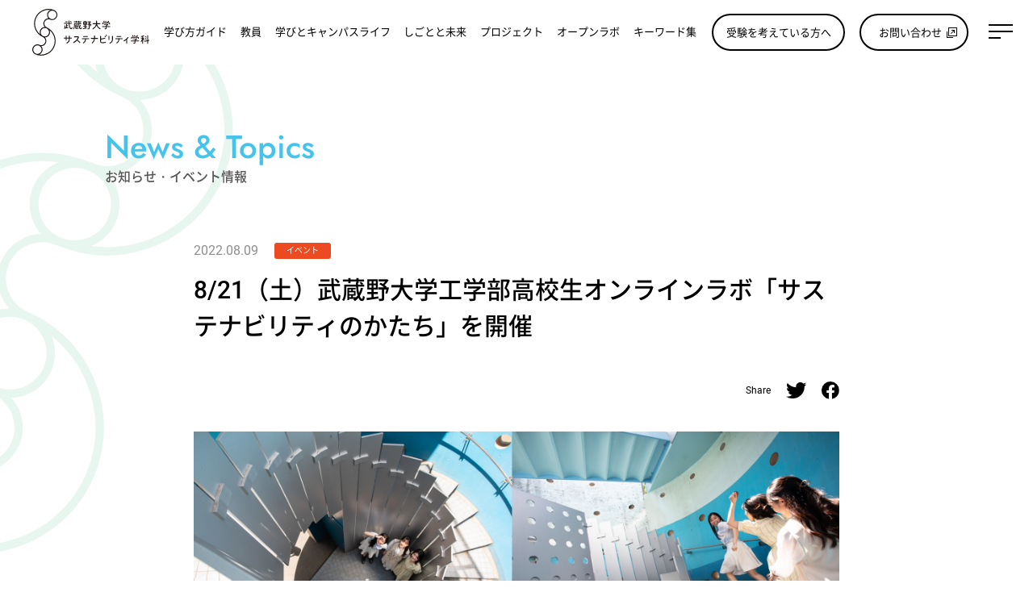

--- FILE ---
content_type: text/html; charset=UTF-8
request_url: https://esg.musashino-u.ac.jp/news/000441.html
body_size: 9708
content:
<!DOCTYPE html><html lang="ja"><head>  <script>(function(w,d,s,l,i){w[l]=w[l]||[];w[l].push({'gtm.start':
new Date().getTime(),event:'gtm.js'});var f=d.getElementsByTagName(s)[0],
j=d.createElement(s),dl=l!='dataLayer'?'&l='+l:'';j.async=true;j.src=
'https://www.googletagmanager.com/gtm.js?id='+i+dl;f.parentNode.insertBefore(j,f);
})(window,document,'script','dataLayer','GTM-MFSQBDV');</script> <meta charset="UTF-8"><meta http-equiv="X-UA-Compatible" content="IE=edge"><link media="screen" href="https://esg.musashino-u.ac.jp/wp/wp-content/cache/autoptimize/css/autoptimize_00df71b5809d374b00ce03791ac8fac1.css" rel="stylesheet"><title>8/21（土）武蔵野大学工学部高校生オンラインラボ「サステナビリティのかたち」を開催 | 武蔵野大学 工学部サステナビリティ学科</title><meta name="description" content="無料公開講座、武蔵野大学工学部高校生オンラインラボ『サステナビリティ学科』を開催します。内容は以下の通りです。サステナビリティ学科を目指す高校生へのメッセージクロストーク『変わり続ける社会と人』白井信雄（持続可能な地域づくり） × 村松陸雄(環境心理学）モデレータ：高橋和枝（環境エンジニアリング）Peatix / 8/19武蔵野大学工学部高校生オンラインラボ より詳し"><meta name="viewport" content="width=device-width,initial-scale=1"><meta name="format-detection" content="telephone=no"><link rel="shortcut icon" type="image/x-icon" href="/favicon.ico"><link rel="preload" as="font" href="/shared/font/noto-sans-jp-400-regular.woff2" crossorigin><link rel="preload" as="font" href="/shared/font/noto-sans-jp-500-medium.woff2" crossorigin><link rel="preload" as="font" href="/shared/font/noto-sans-jp-700-bold.woff2" crossorigin><meta name="twitter:card" content="summary_large_image"><meta property="og:title" content="8/21（土）武蔵野大学工学部高校生オンラインラボ「サステナビリティのかたち」を開催 | 武蔵野大学 工学部サステナビリティ学科"><meta property="og:type" content="article"><meta property="og:url" content="https://esg.musashino-u.ac.jp/news/000441.html"><meta property="og:image" content="https://esg.musashino-u.ac.jp/wp/wp-content/uploads/cover-reEaZ5tLXutt9eszij0bHg3Ua51Tkk7B-1.png"><meta property="og:description" content="無料公開講座、武蔵野大学工学部高校生オンラインラボ『サステナビリティ学科』を開催します。内容は以下の通りです。サステナビリティ学科を目指す高校生へのメッセージクロストーク『変わり続ける社会と人』白井信雄（持続可能な地域づくり） × 村松陸雄(環境心理学）モデレータ：高橋和枝（環境エンジニアリング）Peatix / 8/19武蔵野大学工学部高校生オンラインラボ より詳し"><meta property="og:locale" content="ja_JP"><meta property="og:site_name" content="武蔵野大学 工学部サステナビリティ学科"><meta property="fb:app_id" content="791026815611785"><meta name='robots' content='max-image-preview:large' /> <script>var ajaxUrl = 'https://esg.musashino-u.ac.jp/wp/wp-admin/admin-ajax.php';</script> <link rel="alternate" title="oEmbed (JSON)" type="application/json+oembed" href="https://esg.musashino-u.ac.jp/wp-json/oembed/1.0/embed?url=https%3A%2F%2Fesg.musashino-u.ac.jp%2Fnews%2F000441.html" /><link rel="alternate" title="oEmbed (XML)" type="text/xml+oembed" href="https://esg.musashino-u.ac.jp/wp-json/oembed/1.0/embed?url=https%3A%2F%2Fesg.musashino-u.ac.jp%2Fnews%2F000441.html&#038;format=xml" /><style id='wp-img-auto-sizes-contain-inline-css' type='text/css'>img:is([sizes=auto i],[sizes^="auto," i]){contain-intrinsic-size:3000px 1500px}
/*# sourceURL=wp-img-auto-sizes-contain-inline-css */</style><style id='wp-block-library-inline-css' type='text/css'>:root{--wp-block-synced-color:#7a00df;--wp-block-synced-color--rgb:122,0,223;--wp-bound-block-color:var(--wp-block-synced-color);--wp-editor-canvas-background:#ddd;--wp-admin-theme-color:#007cba;--wp-admin-theme-color--rgb:0,124,186;--wp-admin-theme-color-darker-10:#006ba1;--wp-admin-theme-color-darker-10--rgb:0,107,160.5;--wp-admin-theme-color-darker-20:#005a87;--wp-admin-theme-color-darker-20--rgb:0,90,135;--wp-admin-border-width-focus:2px}@media (min-resolution:192dpi){:root{--wp-admin-border-width-focus:1.5px}}.wp-element-button{cursor:pointer}:root .has-very-light-gray-background-color{background-color:#eee}:root .has-very-dark-gray-background-color{background-color:#313131}:root .has-very-light-gray-color{color:#eee}:root .has-very-dark-gray-color{color:#313131}:root .has-vivid-green-cyan-to-vivid-cyan-blue-gradient-background{background:linear-gradient(135deg,#00d084,#0693e3)}:root .has-purple-crush-gradient-background{background:linear-gradient(135deg,#34e2e4,#4721fb 50%,#ab1dfe)}:root .has-hazy-dawn-gradient-background{background:linear-gradient(135deg,#faaca8,#dad0ec)}:root .has-subdued-olive-gradient-background{background:linear-gradient(135deg,#fafae1,#67a671)}:root .has-atomic-cream-gradient-background{background:linear-gradient(135deg,#fdd79a,#004a59)}:root .has-nightshade-gradient-background{background:linear-gradient(135deg,#330968,#31cdcf)}:root .has-midnight-gradient-background{background:linear-gradient(135deg,#020381,#2874fc)}:root{--wp--preset--font-size--normal:16px;--wp--preset--font-size--huge:42px}.has-regular-font-size{font-size:1em}.has-larger-font-size{font-size:2.625em}.has-normal-font-size{font-size:var(--wp--preset--font-size--normal)}.has-huge-font-size{font-size:var(--wp--preset--font-size--huge)}.has-text-align-center{text-align:center}.has-text-align-left{text-align:left}.has-text-align-right{text-align:right}.has-fit-text{white-space:nowrap!important}#end-resizable-editor-section{display:none}.aligncenter{clear:both}.items-justified-left{justify-content:flex-start}.items-justified-center{justify-content:center}.items-justified-right{justify-content:flex-end}.items-justified-space-between{justify-content:space-between}.screen-reader-text{border:0;clip-path:inset(50%);height:1px;margin:-1px;overflow:hidden;padding:0;position:absolute;width:1px;word-wrap:normal!important}.screen-reader-text:focus{background-color:#ddd;clip-path:none;color:#444;display:block;font-size:1em;height:auto;left:5px;line-height:normal;padding:15px 23px 14px;text-decoration:none;top:5px;width:auto;z-index:100000}html :where(.has-border-color){border-style:solid}html :where([style*=border-top-color]){border-top-style:solid}html :where([style*=border-right-color]){border-right-style:solid}html :where([style*=border-bottom-color]){border-bottom-style:solid}html :where([style*=border-left-color]){border-left-style:solid}html :where([style*=border-width]){border-style:solid}html :where([style*=border-top-width]){border-top-style:solid}html :where([style*=border-right-width]){border-right-style:solid}html :where([style*=border-bottom-width]){border-bottom-style:solid}html :where([style*=border-left-width]){border-left-style:solid}html :where(img[class*=wp-image-]){height:auto;max-width:100%}:where(figure){margin:0 0 1em}html :where(.is-position-sticky){--wp-admin--admin-bar--position-offset:var(--wp-admin--admin-bar--height,0px)}@media screen and (max-width:600px){html :where(.is-position-sticky){--wp-admin--admin-bar--position-offset:0px}}

/*# sourceURL=wp-block-library-inline-css */</style><style id='wp-block-paragraph-inline-css' type='text/css'>.is-small-text{font-size:.875em}.is-regular-text{font-size:1em}.is-large-text{font-size:2.25em}.is-larger-text{font-size:3em}.has-drop-cap:not(:focus):first-letter{float:left;font-size:8.4em;font-style:normal;font-weight:100;line-height:.68;margin:.05em .1em 0 0;text-transform:uppercase}body.rtl .has-drop-cap:not(:focus):first-letter{float:none;margin-left:.1em}p.has-drop-cap.has-background{overflow:hidden}:root :where(p.has-background){padding:1.25em 2.375em}:where(p.has-text-color:not(.has-link-color)) a{color:inherit}p.has-text-align-left[style*="writing-mode:vertical-lr"],p.has-text-align-right[style*="writing-mode:vertical-rl"]{rotate:180deg}
/*# sourceURL=https://esg.musashino-u.ac.jp/wp/wp-includes/blocks/paragraph/style.min.css */</style><style id='wp-block-quote-inline-css' type='text/css'>.wp-block-quote{box-sizing:border-box;overflow-wrap:break-word}.wp-block-quote.is-large:where(:not(.is-style-plain)),.wp-block-quote.is-style-large:where(:not(.is-style-plain)){margin-bottom:1em;padding:0 1em}.wp-block-quote.is-large:where(:not(.is-style-plain)) p,.wp-block-quote.is-style-large:where(:not(.is-style-plain)) p{font-size:1.5em;font-style:italic;line-height:1.6}.wp-block-quote.is-large:where(:not(.is-style-plain)) cite,.wp-block-quote.is-large:where(:not(.is-style-plain)) footer,.wp-block-quote.is-style-large:where(:not(.is-style-plain)) cite,.wp-block-quote.is-style-large:where(:not(.is-style-plain)) footer{font-size:1.125em;text-align:right}.wp-block-quote>cite{display:block}
/*# sourceURL=https://esg.musashino-u.ac.jp/wp/wp-includes/blocks/quote/style.min.css */</style><style id='global-styles-inline-css' type='text/css'>:root{--wp--preset--aspect-ratio--square: 1;--wp--preset--aspect-ratio--4-3: 4/3;--wp--preset--aspect-ratio--3-4: 3/4;--wp--preset--aspect-ratio--3-2: 3/2;--wp--preset--aspect-ratio--2-3: 2/3;--wp--preset--aspect-ratio--16-9: 16/9;--wp--preset--aspect-ratio--9-16: 9/16;--wp--preset--color--black: #000000;--wp--preset--color--cyan-bluish-gray: #abb8c3;--wp--preset--color--white: #ffffff;--wp--preset--color--pale-pink: #f78da7;--wp--preset--color--vivid-red: #cf2e2e;--wp--preset--color--luminous-vivid-orange: #ff6900;--wp--preset--color--luminous-vivid-amber: #fcb900;--wp--preset--color--light-green-cyan: #7bdcb5;--wp--preset--color--vivid-green-cyan: #00d084;--wp--preset--color--pale-cyan-blue: #8ed1fc;--wp--preset--color--vivid-cyan-blue: #0693e3;--wp--preset--color--vivid-purple: #9b51e0;--wp--preset--gradient--vivid-cyan-blue-to-vivid-purple: linear-gradient(135deg,rgb(6,147,227) 0%,rgb(155,81,224) 100%);--wp--preset--gradient--light-green-cyan-to-vivid-green-cyan: linear-gradient(135deg,rgb(122,220,180) 0%,rgb(0,208,130) 100%);--wp--preset--gradient--luminous-vivid-amber-to-luminous-vivid-orange: linear-gradient(135deg,rgb(252,185,0) 0%,rgb(255,105,0) 100%);--wp--preset--gradient--luminous-vivid-orange-to-vivid-red: linear-gradient(135deg,rgb(255,105,0) 0%,rgb(207,46,46) 100%);--wp--preset--gradient--very-light-gray-to-cyan-bluish-gray: linear-gradient(135deg,rgb(238,238,238) 0%,rgb(169,184,195) 100%);--wp--preset--gradient--cool-to-warm-spectrum: linear-gradient(135deg,rgb(74,234,220) 0%,rgb(151,120,209) 20%,rgb(207,42,186) 40%,rgb(238,44,130) 60%,rgb(251,105,98) 80%,rgb(254,248,76) 100%);--wp--preset--gradient--blush-light-purple: linear-gradient(135deg,rgb(255,206,236) 0%,rgb(152,150,240) 100%);--wp--preset--gradient--blush-bordeaux: linear-gradient(135deg,rgb(254,205,165) 0%,rgb(254,45,45) 50%,rgb(107,0,62) 100%);--wp--preset--gradient--luminous-dusk: linear-gradient(135deg,rgb(255,203,112) 0%,rgb(199,81,192) 50%,rgb(65,88,208) 100%);--wp--preset--gradient--pale-ocean: linear-gradient(135deg,rgb(255,245,203) 0%,rgb(182,227,212) 50%,rgb(51,167,181) 100%);--wp--preset--gradient--electric-grass: linear-gradient(135deg,rgb(202,248,128) 0%,rgb(113,206,126) 100%);--wp--preset--gradient--midnight: linear-gradient(135deg,rgb(2,3,129) 0%,rgb(40,116,252) 100%);--wp--preset--font-size--small: 13px;--wp--preset--font-size--medium: 20px;--wp--preset--font-size--large: 36px;--wp--preset--font-size--x-large: 42px;--wp--preset--spacing--20: 0.44rem;--wp--preset--spacing--30: 0.67rem;--wp--preset--spacing--40: 1rem;--wp--preset--spacing--50: 1.5rem;--wp--preset--spacing--60: 2.25rem;--wp--preset--spacing--70: 3.38rem;--wp--preset--spacing--80: 5.06rem;--wp--preset--shadow--natural: 6px 6px 9px rgba(0, 0, 0, 0.2);--wp--preset--shadow--deep: 12px 12px 50px rgba(0, 0, 0, 0.4);--wp--preset--shadow--sharp: 6px 6px 0px rgba(0, 0, 0, 0.2);--wp--preset--shadow--outlined: 6px 6px 0px -3px rgb(255, 255, 255), 6px 6px rgb(0, 0, 0);--wp--preset--shadow--crisp: 6px 6px 0px rgb(0, 0, 0);}:where(.is-layout-flex){gap: 0.5em;}:where(.is-layout-grid){gap: 0.5em;}body .is-layout-flex{display: flex;}.is-layout-flex{flex-wrap: wrap;align-items: center;}.is-layout-flex > :is(*, div){margin: 0;}body .is-layout-grid{display: grid;}.is-layout-grid > :is(*, div){margin: 0;}:where(.wp-block-columns.is-layout-flex){gap: 2em;}:where(.wp-block-columns.is-layout-grid){gap: 2em;}:where(.wp-block-post-template.is-layout-flex){gap: 1.25em;}:where(.wp-block-post-template.is-layout-grid){gap: 1.25em;}.has-black-color{color: var(--wp--preset--color--black) !important;}.has-cyan-bluish-gray-color{color: var(--wp--preset--color--cyan-bluish-gray) !important;}.has-white-color{color: var(--wp--preset--color--white) !important;}.has-pale-pink-color{color: var(--wp--preset--color--pale-pink) !important;}.has-vivid-red-color{color: var(--wp--preset--color--vivid-red) !important;}.has-luminous-vivid-orange-color{color: var(--wp--preset--color--luminous-vivid-orange) !important;}.has-luminous-vivid-amber-color{color: var(--wp--preset--color--luminous-vivid-amber) !important;}.has-light-green-cyan-color{color: var(--wp--preset--color--light-green-cyan) !important;}.has-vivid-green-cyan-color{color: var(--wp--preset--color--vivid-green-cyan) !important;}.has-pale-cyan-blue-color{color: var(--wp--preset--color--pale-cyan-blue) !important;}.has-vivid-cyan-blue-color{color: var(--wp--preset--color--vivid-cyan-blue) !important;}.has-vivid-purple-color{color: var(--wp--preset--color--vivid-purple) !important;}.has-black-background-color{background-color: var(--wp--preset--color--black) !important;}.has-cyan-bluish-gray-background-color{background-color: var(--wp--preset--color--cyan-bluish-gray) !important;}.has-white-background-color{background-color: var(--wp--preset--color--white) !important;}.has-pale-pink-background-color{background-color: var(--wp--preset--color--pale-pink) !important;}.has-vivid-red-background-color{background-color: var(--wp--preset--color--vivid-red) !important;}.has-luminous-vivid-orange-background-color{background-color: var(--wp--preset--color--luminous-vivid-orange) !important;}.has-luminous-vivid-amber-background-color{background-color: var(--wp--preset--color--luminous-vivid-amber) !important;}.has-light-green-cyan-background-color{background-color: var(--wp--preset--color--light-green-cyan) !important;}.has-vivid-green-cyan-background-color{background-color: var(--wp--preset--color--vivid-green-cyan) !important;}.has-pale-cyan-blue-background-color{background-color: var(--wp--preset--color--pale-cyan-blue) !important;}.has-vivid-cyan-blue-background-color{background-color: var(--wp--preset--color--vivid-cyan-blue) !important;}.has-vivid-purple-background-color{background-color: var(--wp--preset--color--vivid-purple) !important;}.has-black-border-color{border-color: var(--wp--preset--color--black) !important;}.has-cyan-bluish-gray-border-color{border-color: var(--wp--preset--color--cyan-bluish-gray) !important;}.has-white-border-color{border-color: var(--wp--preset--color--white) !important;}.has-pale-pink-border-color{border-color: var(--wp--preset--color--pale-pink) !important;}.has-vivid-red-border-color{border-color: var(--wp--preset--color--vivid-red) !important;}.has-luminous-vivid-orange-border-color{border-color: var(--wp--preset--color--luminous-vivid-orange) !important;}.has-luminous-vivid-amber-border-color{border-color: var(--wp--preset--color--luminous-vivid-amber) !important;}.has-light-green-cyan-border-color{border-color: var(--wp--preset--color--light-green-cyan) !important;}.has-vivid-green-cyan-border-color{border-color: var(--wp--preset--color--vivid-green-cyan) !important;}.has-pale-cyan-blue-border-color{border-color: var(--wp--preset--color--pale-cyan-blue) !important;}.has-vivid-cyan-blue-border-color{border-color: var(--wp--preset--color--vivid-cyan-blue) !important;}.has-vivid-purple-border-color{border-color: var(--wp--preset--color--vivid-purple) !important;}.has-vivid-cyan-blue-to-vivid-purple-gradient-background{background: var(--wp--preset--gradient--vivid-cyan-blue-to-vivid-purple) !important;}.has-light-green-cyan-to-vivid-green-cyan-gradient-background{background: var(--wp--preset--gradient--light-green-cyan-to-vivid-green-cyan) !important;}.has-luminous-vivid-amber-to-luminous-vivid-orange-gradient-background{background: var(--wp--preset--gradient--luminous-vivid-amber-to-luminous-vivid-orange) !important;}.has-luminous-vivid-orange-to-vivid-red-gradient-background{background: var(--wp--preset--gradient--luminous-vivid-orange-to-vivid-red) !important;}.has-very-light-gray-to-cyan-bluish-gray-gradient-background{background: var(--wp--preset--gradient--very-light-gray-to-cyan-bluish-gray) !important;}.has-cool-to-warm-spectrum-gradient-background{background: var(--wp--preset--gradient--cool-to-warm-spectrum) !important;}.has-blush-light-purple-gradient-background{background: var(--wp--preset--gradient--blush-light-purple) !important;}.has-blush-bordeaux-gradient-background{background: var(--wp--preset--gradient--blush-bordeaux) !important;}.has-luminous-dusk-gradient-background{background: var(--wp--preset--gradient--luminous-dusk) !important;}.has-pale-ocean-gradient-background{background: var(--wp--preset--gradient--pale-ocean) !important;}.has-electric-grass-gradient-background{background: var(--wp--preset--gradient--electric-grass) !important;}.has-midnight-gradient-background{background: var(--wp--preset--gradient--midnight) !important;}.has-small-font-size{font-size: var(--wp--preset--font-size--small) !important;}.has-medium-font-size{font-size: var(--wp--preset--font-size--medium) !important;}.has-large-font-size{font-size: var(--wp--preset--font-size--large) !important;}.has-x-large-font-size{font-size: var(--wp--preset--font-size--x-large) !important;}
/*# sourceURL=global-styles-inline-css */</style><style id='classic-theme-styles-inline-css' type='text/css'>/*! This file is auto-generated */
.wp-block-button__link{color:#fff;background-color:#32373c;border-radius:9999px;box-shadow:none;text-decoration:none;padding:calc(.667em + 2px) calc(1.333em + 2px);font-size:1.125em}.wp-block-file__button{background:#32373c;color:#fff;text-decoration:none}
/*# sourceURL=/wp-includes/css/classic-themes.min.css */</style><link rel='stylesheet' id='base-css' href='https://esg.musashino-u.ac.jp/shared/css/base.css?ver=250711' type='text/css' media='all' /><link rel='stylesheet' id='contents-css' href='https://esg.musashino-u.ac.jp/shared/css/contents.css?ver=250711' type='text/css' media='all' /><link rel="https://api.w.org/" href="https://esg.musashino-u.ac.jp/wp-json/" /><link rel="alternate" title="JSON" type="application/json" href="https://esg.musashino-u.ac.jp/wp-json/wp/v2/news/441" /><link rel="EditURI" type="application/rsd+xml" title="RSD" href="https://esg.musashino-u.ac.jp/wp/xmlrpc.php?rsd" /><link rel="canonical" href="https://esg.musashino-u.ac.jp/news/000441.html" /><link rel='shortlink' href='https://esg.musashino-u.ac.jp/?p=441' /></head><body class="newsPage Page singlePage"> <noscript><iframe src="https://www.googletagmanager.com/ns.html?id=GTM-MFSQBDV"
height="0" width="0" style="display:none;visibility:hidden"></iframe></noscript><div id="container"><header id="header"><div class="inner"><h1 class="siteTitle"> <a href="/"><img src="/shared/img/hd_sitetitle.svg" alt="武蔵野大学 工学部サステナビリティ学科"></a></h1><nav id="globalNav"><ul class="fx-b"><li id="menu-item-140" class="menu-item menu-item-type-post_type menu-item-object-courseguide menu-item-140"><a href="https://esg.musashino-u.ac.jp/courseguide/index.html">学び方ガイド</a></li><li id="menu-item-244" class="menu-item menu-item-type-post_type_archive menu-item-object-staff menu-item-244"><a href="https://esg.musashino-u.ac.jp/staff/">教員</a></li><li id="menu-item-1723" class="menu-item menu-item-type-post_type_archive menu-item-object-voice menu-item-1723"><a href="https://esg.musashino-u.ac.jp/voice/">学びとキャンパスライフ</a></li><li id="menu-item-1144" class="menu-item menu-item-type-post_type_archive menu-item-object-career menu-item-1144"><a href="https://esg.musashino-u.ac.jp/career/">しごとと未来</a></li><li id="menu-item-41" class="menu-item menu-item-type-post_type_archive menu-item-object-projects menu-item-41"><a href="https://esg.musashino-u.ac.jp/projects/">プロジェクト</a></li><li id="menu-item-141" class="menu-item menu-item-type-post_type_archive menu-item-object-openlab menu-item-141"><a href="https://esg.musashino-u.ac.jp/openlab/">オープンラボ</a></li><li id="menu-item-6610" class="menu-item menu-item-type-post_type_archive menu-item-object-keywords menu-item-6610"><a href="https://esg.musashino-u.ac.jp/keywords/">キーワード集</a></li></ul></nav><div class="siryo"> <a class="btn-hd fx-vc" href="/faq/">受験を考えている方へ</a></div><div class="contact"> <a class="btn-hd fx-vc" href="https://forms.gle/8RwxDsS4qtmnR98P7" target="_blank">お問い合わせ</a></div> <a href="javascript:void(0);" id="spMenu"><div class="bar"></div><div class="bar"></div><div class="bar"></div> </a></div></header><div id="content"><div class="blogHeaderNews mb-35"><div class="inner mw-md"><h1>News & Topics</h1><p>お知らせ・イベント情報</p></div></div><div id="main" class="pb-200"><article><section class="mw-md md:w-800"><div class="titleArea mb-40"><div class="fx-v mb-10"> <span class="date mr-20">2022.08.09</span> <span class="category"><a class="label-news-cat event" href="https://esg.musashino-u.ac.jp/news/category/event/">イベント</a></span></div><h1 class="pageTitle">8/21（土）武蔵野大学工学部高校生オンラインラボ「サステナビリティのかたち」を開催</h1></div><div class="mb-35"><div class="social ta-r"> <span class="fs-12 d-ib mr-15">Share</span> <span class="d-ib mr-15"> <a href="https://twitter.com/share?url=https://esg.musashino-u.ac.jp/news/000441.html&text=8/21（土）武蔵野大学工学部高校生オンラインラボ「サステナビリティのかたち」を開催｜武蔵野大学 工学部サステナビリティ学科"
 onClick="window.open(encodeURI(decodeURI(this.href)), 'tweetwindow', 'width=650, height=470, personalbar=0, toolbar=0, scrollbars=1, sizable=1'); return false;" rel="nofollow"> <noscript><img src="/shared/img/i_twitter.svg" alt="twitter"></noscript><img class="lazyload" src='data:image/svg+xml,%3Csvg%20xmlns=%22http://www.w3.org/2000/svg%22%20viewBox=%220%200%20210%20140%22%3E%3C/svg%3E' data-src="/shared/img/i_twitter.svg" alt="twitter"> </a> </span> <span class="d-ib"> <a href="http://www.facebook.com/share.php?u=https://esg.musashino-u.ac.jp/news/000441.html" onclick="window.open(encodeURI(decodeURI(this.href)), 'FBwindow', 'width=554, height=470, menubar=no, toolbar=no, scrollbars=yes'); return false;" rel="nofollow"> <noscript><img src="/shared/img/i_facebook.svg" alt="facebook"></noscript><img class="lazyload" src='data:image/svg+xml,%3Csvg%20xmlns=%22http://www.w3.org/2000/svg%22%20viewBox=%220%200%20210%20140%22%3E%3C/svg%3E' data-src="/shared/img/i_facebook.svg" alt="facebook"> </a> </span></div></div><div class="eyecatch mb-60"> <noscript><img class="" src="https://esg.musashino-u.ac.jp/wp/wp-content/uploads/cover-reEaZ5tLXutt9eszij0bHg3Ua51Tkk7B-1.png" alt=""></noscript><img class="lazyload " src='data:image/svg+xml,%3Csvg%20xmlns=%22http://www.w3.org/2000/svg%22%20viewBox=%220%200%20210%20140%22%3E%3C/svg%3E' data-src="https://esg.musashino-u.ac.jp/wp/wp-content/uploads/cover-reEaZ5tLXutt9eszij0bHg3Ua51Tkk7B-1.png" alt=""></div><div class="bodyArea mb-60"><p>無料公開講座、武蔵野大学工学部高校生オンラインラボ『サステナビリティ学科』を開催します。</p><p>内容は以下の通りです。</p><blockquote class="wp-block-quote is-layout-flow wp-block-quote-is-layout-flow"><p>サステナビリティ学科を目指す高校生へのメッセージ<br>クロストーク『変わり続ける社会と人』<br>白井信雄（持続可能な地域づくり） × 村松陸雄(環境心理学）<br>モデレータ：高橋和枝（環境エンジニアリング）</p> <cite>Peatix / 8/19武蔵野大学工学部高校生オンラインラボ より</cite></blockquote><p>詳しくはこちら。</p><p class="link-out"><a href="https://lab220819.peatix.com/">8/19武蔵野大学工学部高校生オンラインラボ</a></p></div><div><a href="/news/" class="btn-01 mw-a">一覧へ</a></div></section></article></div><div id="relate"></div></div><nav id="navigationDrawer"><div class="inner"> <a href="javascript:void(0);" id="spMenuClose" class="clk"><div class="bar"></div><div class="bar"></div><div class="bar"></div> </a><ul class="gNav"><li id="menu-item-255" class="menu-item menu-item-type-custom menu-item-object-custom menu-item-255"><a href="/">TOP</a></li><li id="menu-item-256" class="menu-item menu-item-type-post_type_archive menu-item-object-news menu-item-256"><a href="https://esg.musashino-u.ac.jp/news/">お知らせ・イベント情報</a></li><li id="menu-item-266" class="menu-item menu-item-type-post_type menu-item-object-message menu-item-266"><a href="https://esg.musashino-u.ac.jp/message/reasons.html">サステナビリティ学科で学ぶ<br>７つの理由</a></li><li id="menu-item-257" class="menu-item menu-item-type-post_type menu-item-object-courseguide menu-item-257"><a href="https://esg.musashino-u.ac.jp/courseguide/index.html">学び方ガイド</a></li><li id="menu-item-258" class="menu-item menu-item-type-post_type_archive menu-item-object-staff menu-item-258"><a href="https://esg.musashino-u.ac.jp/staff/">教員・スタッフ紹介</a></li><li id="menu-item-1722" class="menu-item menu-item-type-post_type_archive menu-item-object-voice menu-item-1722"><a href="https://esg.musashino-u.ac.jp/voice/">学びとキャンパスライフ</a></li><li id="menu-item-1146" class="menu-item menu-item-type-post_type_archive menu-item-object-career menu-item-1146"><a href="https://esg.musashino-u.ac.jp/career/">しごとと未来</a></li><li id="menu-item-259" class="menu-item menu-item-type-post_type_archive menu-item-object-projects menu-item-259"><a href="https://esg.musashino-u.ac.jp/projects/">サステナビリティプロジェクト</a></li><li id="menu-item-260" class="menu-item menu-item-type-post_type_archive menu-item-object-openlab menu-item-260"><a href="https://esg.musashino-u.ac.jp/openlab/">サステナビリティ・オープンラボ</a></li><li id="menu-item-6611" class="menu-item menu-item-type-post_type_archive menu-item-object-keywords menu-item-6611"><a href="https://esg.musashino-u.ac.jp/keywords/">キーワード集</a></li></ul><div class="siryo mb-20"> <a class="btn-nd fx-vc mw-a" href="/faq/">受験を考えている方へ</a></div><div class="contact mb-60"> <a class="btn-nd out fx-vc mw-a" href="https://forms.gle/8RwxDsS4qtmnR98P7" target="_blank">お問い合わせ</a></div><div class="instagram ta-c"><p class="fs-16 fw-500 mb-20 c-white">Follow us on</p> <a class="d-ib mr-20" href="https://www.instagram.com/musashino_sustainability/" target="_blank"><noscript><img src="/shared/img/i_instagram_wh.svg" alt="Instagram"></noscript><img class="lazyload" src='data:image/svg+xml,%3Csvg%20xmlns=%22http://www.w3.org/2000/svg%22%20viewBox=%220%200%20210%20140%22%3E%3C/svg%3E' data-src="/shared/img/i_instagram_wh.svg" alt="Instagram"></a> <a class="d-ib mr-20" href="https://twitter.com/musashino_sus" target="_blank"><noscript><img src="/shared/img/i_x_wh.svg" alt="Twitter"></noscript><img class="lazyload" src='data:image/svg+xml,%3Csvg%20xmlns=%22http://www.w3.org/2000/svg%22%20viewBox=%220%200%20210%20140%22%3E%3C/svg%3E' data-src="/shared/img/i_x_wh.svg" alt="Twitter"></a> <a href="https://www.youtube.com/channel/UCX3MkqO0cMfWimE4fu0aTRA" target="_blank"><noscript><img src="/shared/img/i_youtube_wh.svg" alt="Youtube"></noscript><img class="lazyload" src='data:image/svg+xml,%3Csvg%20xmlns=%22http://www.w3.org/2000/svg%22%20viewBox=%220%200%20210%20140%22%3E%3C/svg%3E' data-src="/shared/img/i_youtube_wh.svg" alt="Youtube"></a></div></div></nav><div id="footer"><section class="ftKeywordsArea"><div class="secTitle mb-35"><h1>Keywords</h1><p>キーワードで知るサステナビリティ</p></div><div class="mw-sm md:w-1000"><div class="mb-35 lg:mb-65"><ul class="list-keywords"><li class="item"><a href="https://esg.musashino-u.ac.jp/keywords/005545.html">社会関係資本（ソーシャル・キャピタル）</a></li><li class="item"><a href="https://esg.musashino-u.ac.jp/keywords/005498.html">再生可能エネルギー</a></li><li class="item"><a href="https://esg.musashino-u.ac.jp/keywords/005249.html">ファシリテーション（対話の促進）</a></li><li class="item"><a href="https://esg.musashino-u.ac.jp/keywords/005489.html">脱炭素・カーボンニュートラル</a></li><li class="item"><a href="https://esg.musashino-u.ac.jp/keywords/005535.html">バックキャスティング</a></li><li class="item"><a href="https://esg.musashino-u.ac.jp/keywords/005240.html">エシカル消費</a></li></ul></div><div><a href="/keywords/" class="btn-01 mw-a">一覧へ</a></div></div></section><div class="siryoArea bc-sub mb-50"><div class="inner"> <a href="/faq/" class="btn-faq mw-a mb-25 fx-vc">受験を考えている方へ</a><p class="lh-17 mb-0 ta-c">よく聞かれる質問を集めてみました。</p></div></div><div class="md:w-1000 md:fx-b pb-50 lg:pb-0"><div class="univTm ta-c mb-50 md:pr-50 lg:mr-15 xl:mr-70"> <a href="https://www.musashino-u.ac.jp/" target="_blank"><noscript><img src="/shared/img/ft_musashino-u.png" srcset="/shared/img/ft_musashino-u.png 1x,/shared/img/ft_musashino-u@2x.png 2x" alt="武蔵野大学"></noscript><img class="lazyload" src='data:image/svg+xml,%3Csvg%20xmlns=%22http://www.w3.org/2000/svg%22%20viewBox=%220%200%20210%20140%22%3E%3C/svg%3E' data-src="/shared/img/ft_musashino-u.png" data-srcset="/shared/img/ft_musashino-u.png 1x,/shared/img/ft_musashino-u@2x.png 2x" alt="武蔵野大学"></a></div><div class="univArea fx1 lg:fx-b"><div class="inner"><h2 class="fw-500 lh-11 mb-15"><span class="fs-22">武蔵野大学</span>　<br class="md:d-n"><span class="fs-16">工学部サステナビリティ学科</span></h2><p class="lh-17"> <span class="fw-500">有明キャンパス</span><br> 〒135-8181　東京都江東区有明三丁目３番３号<br> TEL:03-5530-7333<br> <br> <a href="https://www.musashino-u.ac.jp/" target="_blank">武蔵野大学公式ウェブサイト</a> <noscript><img src="/shared/img/i_link_out.svg" class="va-bl" alt=""></noscript><img src='data:image/svg+xml,%3Csvg%20xmlns=%22http://www.w3.org/2000/svg%22%20viewBox=%220%200%20210%20140%22%3E%3C/svg%3E' data-src="/shared/img/i_link_out.svg" class="lazyload va-bl" alt=""></p></div><div class="followon"><p class="fs-16 fw-500 mb-10">Follow us on</p> <a class="d-ib mr-15" href="https://www.instagram.com/musashino_sustainability/" target="_blank"><noscript><img src="/shared/img/i_instagram_lg.svg" alt="Instagram"></noscript><img class="lazyload" src='data:image/svg+xml,%3Csvg%20xmlns=%22http://www.w3.org/2000/svg%22%20viewBox=%220%200%20210%20140%22%3E%3C/svg%3E' data-src="/shared/img/i_instagram_lg.svg" alt="Instagram"></a> <a class="d-ib mr-15" href="https://twitter.com/musashino_sus" target="_blank"><noscript><img src="/shared/img/i_x_lg.svg" alt="Twitter"></noscript><img class="lazyload" src='data:image/svg+xml,%3Csvg%20xmlns=%22http://www.w3.org/2000/svg%22%20viewBox=%220%200%20210%20140%22%3E%3C/svg%3E' data-src="/shared/img/i_x_lg.svg" alt="Twitter"></a> <a href="https://www.youtube.com/channel/UCX3MkqO0cMfWimE4fu0aTRA" target="_blank"><noscript><img src="/shared/img/i_youtube.svg" alt="Youtube"></noscript><img class="lazyload" src='data:image/svg+xml,%3Csvg%20xmlns=%22http://www.w3.org/2000/svg%22%20viewBox=%220%200%20210%20140%22%3E%3C/svg%3E' data-src="/shared/img/i_youtube.svg" alt="Youtube"></a></div></div></div><div class="navArea fx-vc"><div><div id="footerNav"><ul class="list-inline ta-c"><li id="menu-item-1724" class="menu-item menu-item-type-post_type menu-item-object-information menu-item-1724"><a href="https://esg.musashino-u.ac.jp/information/terms.html">このサイトについて</a></li><li id="menu-item-130" class="out menu-item menu-item-type-custom menu-item-object-custom menu-item-130"><a target="_blank" href="https://www.musashino-u.ac.jp/guide/activities/privacypolicy.html">個人情報保護方針</a></li></ul></div><div class="copyright ta-c">&copy; Copyright 武蔵野大学 サステナビリティ学科</div></div></div></div> <script type="speculationrules">{"prefetch":[{"source":"document","where":{"and":[{"href_matches":"/*"},{"not":{"href_matches":["/wp/wp-*.php","/wp/wp-admin/*","/wp/wp-content/uploads/*","/wp/wp-content/*","/wp/wp-content/plugins/*","/wp/wp-content/themes/esg_musashino-u/*","/*\\?(.+)"]}},{"not":{"selector_matches":"a[rel~=\"nofollow\"]"}},{"not":{"selector_matches":".no-prefetch, .no-prefetch a"}}]},"eagerness":"conservative"}]}</script> <noscript><style>.lazyload{display:none;}</style></noscript><script data-noptimize="1">window.lazySizesConfig=window.lazySizesConfig||{};window.lazySizesConfig.loadMode=1;</script><script async data-noptimize="1" src='https://esg.musashino-u.ac.jp/wp/wp-content/plugins/autoptimize/classes/external/js/lazysizes.min.js?ao_version=3.1.13'></script> <script type="text/javascript" src="https://esg.musashino-u.ac.jp/wp/wp-includes/js/jquery/jquery.min.js?ver=3.7.1" id="jquery-core-js"></script> <script type="text/javascript" id="jquery-fancybox-js-extra">var efb_i18n = {"close":"Close","next":"Next","prev":"Previous","startSlideshow":"Start slideshow","toggleSize":"Toggle size"};
//# sourceURL=jquery-fancybox-js-extra</script> <script type="text/javascript" id="jquery-fancybox-js-after">var fb_timeout, fb_opts={'autoScale':true,'showCloseButton':false,'margin':20,'pixelRatio':'false','centerOnScroll':false,'enableEscapeButton':true,'overlayShow':true,'hideOnOverlayClick':true,'minVpHeight':320,'disableCoreLightbox':'true','enableBlockControls':'true','fancybox_openBlockControls':'true' };
if(typeof easy_fancybox_handler==='undefined'){
var easy_fancybox_handler=function(){
jQuery([".nolightbox","a.wp-block-fileesc_html__button","a.pin-it-button","a[href*='pinterest.com\/pin\/create']","a[href*='facebook.com\/share']","a[href*='twitter.com\/share']"].join(',')).addClass('nofancybox');
jQuery('a.fancybox-close').on('click',function(e){e.preventDefault();jQuery.fancybox.close()});
/* YouTube */
jQuery('a[href*="youtu.be/" i],area[href*="youtu.be/" i],a[href*="youtube.com/" i],area[href*="youtube.com/" i]' ).filter(function(){return this.href.match(/\/(?:youtu\.be|watch\?|embed\/)/);}).not('.nofancybox,li.nofancybox>a').addClass('fancybox-youtube');
jQuery('a.fancybox-youtube,area.fancybox-youtube,.fancybox-youtube>a').each(function(){jQuery(this).fancybox(jQuery.extend(true,{},fb_opts,{'type':'iframe','width':1024,'height':576,'keepRatio':1,'aspectRatio':1,'titleShow':false,'titlePosition':'float','titleFromAlt':true,'onStart':function(a,i,o){var splitOn=a[i].href.indexOf("?");var urlParms=(splitOn>-1)?a[i].href.substring(splitOn):"";o.allowfullscreen=(urlParms.indexOf("fs=0")>-1)?false:true;o.href=a[i].href.replace(/https?:\/\/(?:www\.)?youtu(?:\.be\/([^\?]+)\??|be\.com\/watch\?(.*(?=v=))v=([^&]+))(.*)/gi,"https://www.youtube.com/embed/$1$3?$2$4&autoplay=1");}}))});
};};
jQuery(easy_fancybox_handler);jQuery(document).on('post-load',easy_fancybox_handler);

//# sourceURL=jquery-fancybox-js-after</script> <script type="text/javascript" src="https://esg.musashino-u.ac.jp/shared/js/navigation-drawer.js?ver=250711" id="navigation-drawer-js"></script> <script type="text/javascript" src="https://esg.musashino-u.ac.jp/shared/js/heightLine.js?ver=250711" id="heightline-js"></script> <script type="text/javascript" src="https://esg.musashino-u.ac.jp/shared/js/config.js?ver=250711" id="config-js"></script> </div> <script defer src="https://esg.musashino-u.ac.jp/wp/wp-content/cache/autoptimize/js/autoptimize_2c1c3e3fae9dcd5d7b11c2d9d4547665.js"></script></body></html>

--- FILE ---
content_type: text/html; charset=UTF-8
request_url: https://esg.musashino-u.ac.jp/wp/wp-admin/admin-ajax.php
body_size: 7934
content:
	<li class="item">
  <div class="thumb mb-10 po-r">
		<img class="ajustSize r-7" src="https://esg.musashino-u.ac.jp/wp/wp-content/uploads/002r-450x300.jpg" alt="">
		<div class="label-prj-sta label-prj-sta-active">進行中</div>
	</div>
  <h3 class="title lh-15 fs-16 md:fs-18 fw-500 mb-10">ゲームで環境問題を知ろう</h3>
  <div class="desc lh-17 pb-30">
		<!-- wp:paragraph -->
<p>生物かるた、地球ジェンガなど、ゲームという身近に楽しめることを通じて、どの世代にも環境問題を知ってもらうプロジェクト。</p>
<!-- /wp:paragraph -->			</div>
	</li>
		<li class="item">
  <div class="thumb mb-10 po-r">
		<img class="ajustSize r-7" src="https://esg.musashino-u.ac.jp/wp/wp-content/uploads/001r-450x300.jpg" alt="">
		<div class="label-prj-sta label-prj-sta-active">進行中</div>
	</div>
  <h3 class="title lh-15 fs-16 md:fs-18 fw-500 mb-10">環境サバイバルし隊</h3>
  <div class="desc lh-17 pb-30">
		<!-- wp:paragraph -->
<p>環境問題に興味はあるけれど学ぶ時間がない人に向けてSNS(TikTok）を活用して環境問題について考えるきっかけを提供するプロジェクト。</p>
<!-- /wp:paragraph -->			</div>
	</li>
		<li class="item">
  <div class="thumb mb-10 po-r">
		<img class="ajustSize r-7" src="https://esg.musashino-u.ac.jp/wp/wp-content/uploads/021r-450x300.jpg" alt="">
		<div class="label-prj-sta label-prj-sta-active">進行中</div>
	</div>
  <h3 class="title lh-15 fs-16 md:fs-18 fw-500 mb-10">パーマカルチャーと福祉</h3>
  <div class="desc lh-17 pb-30">
		<!-- wp:paragraph -->
<p>高齢者や障がい者など、社会とのつながりが薄くなりがちな人や性別、居住環境の垣根を超えたコミュニティを形成、人々の生きがいを作る。これをビジョンとし、大学と繋がりのあったおあしす福祉会の方に協力していただき、自分たちが思い描く人と人の架け橋になれるように活動を行った。</p>
<!-- /wp:paragraph -->			</div>
	</li>
		<li class="item">
  <div class="thumb mb-10 po-r">
		<img class="ajustSize r-7" src="https://esg.musashino-u.ac.jp/wp/wp-content/uploads/20r-1-450x300.jpg" alt="">
		<div class="label-prj-sta label-prj-sta-active">進行中</div>
	</div>
  <h3 class="title lh-15 fs-16 md:fs-18 fw-500 mb-10">武蔵野キャンパス屋上ガーデン</h3>
  <div class="desc lh-17 pb-30">
		<!-- wp:paragraph -->
<p>有明キャンパスには屋上菜園があるが、武蔵野キャンパスにはまだない。そこで、武蔵野キャンパスにおいて、学生、教員、職員、地域の人々の壁を超えたつながりをつくることを目的に、プランターづくり、ガーデン整備からコミュニティ運営や植え付けまで幅広い活動を行う。</p>
<!-- /wp:paragraph -->			</div>
	</li>
		<li class="item">
  <div class="thumb mb-10 po-r">
		<img class="ajustSize r-7" src="https://esg.musashino-u.ac.jp/wp/wp-content/uploads/019r-450x300.jpg" alt="">
		<div class="label-prj-sta label-prj-sta-active">進行中</div>
	</div>
  <h3 class="title lh-15 fs-16 md:fs-18 fw-500 mb-10">省エネ公園</h3>
  <div class="desc lh-17 pb-30">
		<!-- wp:paragraph -->
<p>観察者に再生可能エネルギーの美しさと実用性を直感的に理解してもらうことを目指し太陽光パネルと風力発電を組み合わせた公園の模型を作成した。実際に動作する模型公園を構築し、省エネルギーの概念を視覚的に展示した。</p>
<!-- /wp:paragraph -->			</div>
	</li>
		<li class="item">
  <div class="thumb mb-10 po-r">
		<img class="ajustSize r-7" src="https://esg.musashino-u.ac.jp/wp/wp-content/uploads/20r-450x300.jpg" alt="">
		<div class="label-prj-sta label-prj-sta-active">進行中</div>
	</div>
  <h3 class="title lh-15 fs-16 md:fs-18 fw-500 mb-10">有明こども園2.0</h3>
  <div class="desc lh-17 pb-30">
		<!-- wp:paragraph -->
<p>武蔵野大学附属のこども園の園児たちに循環を通した環境教育と食育を行うプロジェクト。畑とミミズコンポストを用いて園内に循環をつくりそれを用いたワークショップを行うことにより、資源循環と食物のありがたさ、自然の恵みを子ども達に味わってもらう活動を行った。</p>
<!-- /wp:paragraph -->			</div>
	</li>
		<li class="item">
  <div class="thumb mb-10 po-r">
		<img class="ajustSize r-7" src="https://esg.musashino-u.ac.jp/wp/wp-content/uploads/017r-450x300.jpg" alt="">
		<div class="label-prj-sta label-prj-sta-active">進行中</div>
	</div>
  <h3 class="title lh-15 fs-16 md:fs-18 fw-500 mb-10">紙で椅子を作る</h3>
  <div class="desc lh-17 pb-30">
		<!-- wp:paragraph -->
<p>紙管を使って椅子を作るプロジェクト。イメージ図を書くところから始め、強度やバランスを整えるために補強を繰り返し実際に座ってみて安定するところまで持って行った。</p>
<!-- /wp:paragraph -->			</div>
	</li>
		<li class="item">
  <div class="thumb mb-10 po-r">
		<img class="ajustSize r-7" src="https://esg.musashino-u.ac.jp/wp/wp-content/uploads/016r-450x300.jpg" alt="">
		<div class="label-prj-sta label-prj-sta-active">進行中</div>
	</div>
  <h3 class="title lh-15 fs-16 md:fs-18 fw-500 mb-10">放置竹林を資源として再評価する</h3>
  <div class="desc lh-17 pb-30">
		<!-- wp:paragraph -->
<p>放置竹林問題について調べて、どうにかできるのか、ひとりで立ち向かって見た。初めて、ひとりで竹を２本切り倒し、竹串、湯呑み、スプーンを作ってみた結果、ひとりでは竹林問題には太刀打ちできないことがわかった。作戦を練り直して継続予定。</p>
<!-- /wp:paragraph -->			</div>
	</li>
		<li class="item">
  <div class="thumb mb-10 po-r">
		<img class="ajustSize r-7" src="https://esg.musashino-u.ac.jp/wp/wp-content/uploads/015r-450x300.jpg" alt="">
		<div class="label-prj-sta label-prj-sta-active">進行中</div>
	</div>
  <h3 class="title lh-15 fs-16 md:fs-18 fw-500 mb-10">モノの図書館プロジェクト</h3>
  <div class="desc lh-17 pb-30">
		<!-- wp:paragraph -->
<p>大学生活や有明キャンパスで廃棄されるゴミをゼロにする「ゼロウェイスト」という目標に向けて、学生や教員が使わなくなった（けどまだ使える）モノ（ヨガマット、調理器具から工具までなんでも）を回収し、必要な人に図書館のように貸し出す活動。</p>
<!-- /wp:paragraph -->			</div>
	</li>
		<li class="item">
  <div class="thumb mb-10 po-r">
		<img class="ajustSize r-7" src="https://esg.musashino-u.ac.jp/wp/wp-content/uploads/014r-450x300.jpg" alt="">
		<div class="label-prj-sta label-prj-sta-active">進行中</div>
	</div>
  <h3 class="title lh-15 fs-16 md:fs-18 fw-500 mb-10">今 アクアポニックスが熱い!!</h3>
  <div class="desc lh-17 pb-30">
		<!-- wp:paragraph -->
<p>野菜の水耕栽培と魚の養殖を掛け合わせた、次世代の環境保全型農業として注目されている「アクアポニックス」を実際に作り、できるだけ小さな床面積でどれだけの野菜を育て、供給可能熱量（カロリー）を目指せるかの実験。</p>
<!-- /wp:paragraph -->			</div>
	</li>
		<li class="item">
  <div class="thumb mb-10 po-r">
		<img class="ajustSize r-7" src="https://esg.musashino-u.ac.jp/wp/wp-content/uploads/013r-450x300.jpg" alt="">
		<div class="label-prj-sta label-prj-sta-active">進行中</div>
	</div>
  <h3 class="title lh-15 fs-16 md:fs-18 fw-500 mb-10">余裕をそうぞうするプロジェクト</h3>
  <div class="desc lh-17 pb-30">
		<!-- wp:paragraph -->
<p>現代社会に不足している「余裕」をテーマとして、余裕の探求と余裕の重要性について伝えていくことを目的としたプロジェクト。武蔵野大生を対象にアンケート調査を分析。余裕を増減させる要素を明らかにするなどの活動を行った。</p>
<!-- /wp:paragraph -->			</div>
	</li>
		<li class="item">
  <div class="thumb mb-10 po-r">
		<img class="ajustSize r-7" src="https://esg.musashino-u.ac.jp/wp/wp-content/uploads/012r-450x300.jpg" alt="">
		<div class="label-prj-sta label-prj-sta-active">進行中</div>
	</div>
  <h3 class="title lh-15 fs-16 md:fs-18 fw-500 mb-10">リモートハウス　-風景と調和する家-</h3>
  <div class="desc lh-17 pb-30">
		<!-- wp:paragraph -->
<p>CADソフトであるrevitを活用し、コンペに応募するプロジェクト。環境面から壁の素材にこだわり、インテリアの配置や空間の使い方を上手に活用することを意識しました。</p>
<!-- /wp:paragraph -->			</div>
	</li>
		<li class="item">
  <div class="thumb mb-10 po-r">
		<img class="ajustSize r-7" src="https://esg.musashino-u.ac.jp/wp/wp-content/uploads/011r-450x300.jpg" alt="">
		<div class="label-prj-sta label-prj-sta-active">進行中</div>
	</div>
  <h3 class="title lh-15 fs-16 md:fs-18 fw-500 mb-10">アートで社会問題解決（アート思考研究会）</h3>
  <div class="desc lh-17 pb-30">
		<!-- wp:paragraph -->
<p>海洋問題についてあまり知らない人々に、今、海ではこのようなことが起こっているという現状を絵本にしてみんなにわかりやすく伝えるプロジェクト。</p>
<!-- /wp:paragraph -->			</div>
	</li>
		<li class="item">
  <div class="thumb mb-10 po-r">
		<img class="ajustSize r-7" src="https://esg.musashino-u.ac.jp/wp/wp-content/uploads/010r-450x300.jpg" alt="">
		<div class="label-prj-sta label-prj-sta-active">進行中</div>
	</div>
  <h3 class="title lh-15 fs-16 md:fs-18 fw-500 mb-10">つなぎ・つながる・みんなの広場</h3>
  <div class="desc lh-17 pb-30">
		<!-- wp:paragraph -->
<p>学生を含めた地域の人同士の交流をつくることを目指し、有明キャンパス4号館前の公園を市民の憩いの場につくりかえるプロジェクト。地域防災への貢献などにつなげる。</p>
<!-- /wp:paragraph -->			</div>
	</li>
		<li class="item">
  <div class="thumb mb-10 po-r">
		<img class="ajustSize r-7" src="https://esg.musashino-u.ac.jp/wp/wp-content/uploads/009r-450x300.jpg" alt="">
		<div class="label-prj-sta label-prj-sta-active">進行中</div>
	</div>
  <h3 class="title lh-15 fs-16 md:fs-18 fw-500 mb-10">レインスケープと治水</h3>
  <div class="desc lh-17 pb-30">
		<!-- wp:paragraph -->
<p>近年増えつつある洪水や浸水被害を防ぐために、植物の雨水涵養機能を最大限生かす貯留システムである「レインスケープ」を調査するプロジェクト。</p>
<!-- /wp:paragraph -->			</div>
	</li>
		<li class="item">
  <div class="thumb mb-10 po-r">
		<img class="ajustSize r-7" src="/shared/img/i_blank.svg" alt="">
		<div class="label-prj-sta label-prj-sta-active">進行中</div>
	</div>
  <h3 class="title lh-15 fs-16 md:fs-18 fw-500 mb-10">夢の大橋緑化プロジェクト</h3>
  <div class="desc lh-17 pb-30">
		<!-- wp:paragraph -->
<p>キャンパス近隣の「夢の大橋」（日陰がほとんどない）にアーチ形の藤棚の設置を検討するプロジェクト。緑化されることによって橋の利用者の増加、両地区の交流を促進、ヒートアイランド現象対策、CO2吸収という効果が期待できる。</p>
<!-- /wp:paragraph -->			</div>
	</li>
		<li class="item">
  <div class="thumb mb-10 po-r">
		<img class="ajustSize r-7" src="https://esg.musashino-u.ac.jp/wp/wp-content/uploads/008r-450x300.jpg" alt="">
		<div class="label-prj-sta label-prj-sta-active">進行中</div>
	</div>
  <h3 class="title lh-15 fs-16 md:fs-18 fw-500 mb-10">地域の価値に気づく環境教育プロジェクト</h3>
  <div class="desc lh-17 pb-30">
		<!-- wp:paragraph -->
<p>多くの人が地域の価値に気づき、ワクワクする環境教育プログラムの開発や企画運営を行う。メンバー全員が水環境教育のプログラム「プロジェクトWET」の資格を取得し、水インフラグリーン研究所、港区立エコプラザ、久喜市立久喜小学校などでさまざまな講座を実施。</p>
<!-- /wp:paragraph -->			</div>
	</li>
		<li class="item">
  <div class="thumb mb-10 po-r">
		<img class="ajustSize r-7" src="https://esg.musashino-u.ac.jp/wp/wp-content/uploads/007r-450x300.jpg" alt="">
		<div class="label-prj-sta label-prj-sta-active">進行中</div>
	</div>
  <h3 class="title lh-15 fs-16 md:fs-18 fw-500 mb-10">雨と暮らしプロジェクト</h3>
  <div class="desc lh-17 pb-30">
		<!-- wp:paragraph -->
<p>雨水タンクによる洪水対策と屋上菜園の雨水循環を目的とし、屋上に雨水貯留システムを作った。雨水は屋上菜園の農具を洗ったり、畑に散水する水としての使用を想定。雨水からゴミを取り除く装置の追加など、改良予定。</p>
<!-- /wp:paragraph -->			</div>
	</li>
		<li class="item">
  <div class="thumb mb-10 po-r">
		<img class="ajustSize r-7" src="https://esg.musashino-u.ac.jp/wp/wp-content/uploads/006br-450x300.jpg" alt="">
		<div class="label-prj-sta label-prj-sta-active">進行中</div>
	</div>
  <h3 class="title lh-15 fs-16 md:fs-18 fw-500 mb-10">海のごみ箱「Seabin」設置プロジェクト</h3>
  <div class="desc lh-17 pb-30">
		<!-- wp:paragraph -->
<p>海洋プラごみの分析などを目的に、海ゴミの回収装置である「Seabin」を設置（更新）するためクラウドファンディングを準備しています。海洋プラごみの分析、海洋プラゴミを活用したアクセサリーづくりなどに活用しました。</p>
<!-- /wp:paragraph -->			</div>
	</li>
		<li class="item">
  <div class="thumb mb-10 po-r">
		<img class="ajustSize r-7" src="https://esg.musashino-u.ac.jp/wp/wp-content/uploads/005ar-450x300.jpg" alt="">
		<div class="label-prj-sta label-prj-sta-active">進行中</div>
	</div>
  <h3 class="title lh-15 fs-16 md:fs-18 fw-500 mb-10">ビオトープ再生プロジェクト（植物班）</h3>
  <div class="desc lh-17 pb-30">
		<!-- wp:paragraph -->
<p>大学内のビオトープを綺麗にし、生き物が集まる空間の復活を目指している。環境DNA調査で生息生物リストづくり、分類・標本づくり、水質調査などのビオトープ管理の作業も。</p>
<!-- /wp:paragraph -->			</div>
	</li>
		<li class="item">
  <div class="thumb mb-10 po-r">
		<img class="ajustSize r-7" src="https://esg.musashino-u.ac.jp/wp/wp-content/uploads/004r-450x300.jpg" alt="">
		<div class="label-prj-sta label-prj-sta-active">進行中</div>
	</div>
  <h3 class="title lh-15 fs-16 md:fs-18 fw-500 mb-10">卓球台作ってみた！</h3>
  <div class="desc lh-17 pb-30">
		<!-- wp:paragraph -->
<p>プロジェクトルームを交流できる場にするという目標を達成するために廃材を活用して卓球台とラケットを製作。台を分離できるようにするなど、工夫をした。</p>
<!-- /wp:paragraph -->			</div>
	</li>
		<li class="item">
  <div class="thumb mb-10 po-r">
		<img class="ajustSize r-7" src="https://esg.musashino-u.ac.jp/wp/wp-content/uploads/003r-450x300.jpg" alt="">
		<div class="label-prj-sta label-prj-sta-active">進行中</div>
	</div>
  <h3 class="title lh-15 fs-16 md:fs-18 fw-500 mb-10">生き方の多様性</h3>
  <div class="desc lh-17 pb-30">
		<!-- wp:paragraph -->
<p>多様な生き方・暮らし方・働き方をしている大人に学生時代に触れることで、生き方の選択肢を広げられるような世の中にするため、「生き方模索中」のペンネームで変人の記事をnoteへ記載。</p>
<!-- /wp:paragraph -->		<p>					<a class="fs-11 md:fs-12" href="https://note.com/ikesugi_0603" target="_blank">note.com 生き方模索中</a> <img src="/shared/img/i_link_out.svg" class="va-bl" alt=""><br>
				</p>	</div>
	</li>
		<li class="item">
  <div class="thumb mb-10 po-r">
		<img class="ajustSize r-7" src="https://esg.musashino-u.ac.jp/wp/wp-content/uploads/letstrade-450x300.jpg" alt="">
		<div class="label-prj-sta label-prj-sta-close">終了</div>
	</div>
  <h3 class="title lh-15 fs-16 md:fs-18 fw-500 mb-10">Let’s Trade</h3>
  <div class="desc lh-17 pb-30">
		<!-- wp:paragraph -->
<p>人と人の間の交換と関係づくりを目的に、有明キャンパスで流通する地域通貨を立ち上げて運営している。現在はDiscordを活用して実験中。</p>
<!-- /wp:paragraph -->			</div>
	</li>
		<li class="item">
  <div class="thumb mb-10 po-r">
		<img class="ajustSize r-7" src="https://esg.musashino-u.ac.jp/wp/wp-content/uploads/ARIAKEsphere-450x300.jpg" alt="">
		<div class="label-prj-sta label-prj-sta-close">終了</div>
	</div>
  <h3 class="title lh-15 fs-16 md:fs-18 fw-500 mb-10">ARIAKE spheres</h3>
  <div class="desc lh-17 pb-30">
		<!-- wp:paragraph -->
<p>「花」をテーマに色彩豊かな空間、イベント会場としての利用を目的に、国際展示場駅前の空間のリデザインを提案。</p>
<!-- /wp:paragraph -->			</div>
	</li>
		<li class="item">
  <div class="thumb mb-10 po-r">
		<img class="ajustSize r-7" src="https://esg.musashino-u.ac.jp/wp/wp-content/uploads/microplastic-450x300.jpg" alt="">
		<div class="label-prj-sta label-prj-sta-close">終了</div>
	</div>
  <h3 class="title lh-15 fs-16 md:fs-18 fw-500 mb-10">マイクロプラスチック回収プロジェクト</h3>
  <div class="desc lh-17 pb-30">
		<!-- wp:paragraph -->
<p>マイクロプラスチックを回収・収集して、海洋ごみ問題の現状を把握し、海洋環境の改善に務める。</p>
<!-- /wp:paragraph -->			</div>
	</li>
		<li class="item">
  <div class="thumb mb-10 po-r">
		<img class="ajustSize r-7" src="https://esg.musashino-u.ac.jp/wp/wp-content/uploads/fica-450x300.jpg" alt="">
		<div class="label-prj-sta label-prj-sta-close">終了</div>
	</div>
  <h3 class="title lh-15 fs-16 md:fs-18 fw-500 mb-10">FIKA room (from SAC project)</h3>
  <div class="desc lh-17 pb-30">
		<!-- wp:paragraph -->
<p>サステナビリティについて対話を通じて共有する場づくりとして、イベントを定期的に開催。</p>
<!-- /wp:paragraph -->		<p>					<a class="fs-11 md:fs-12" href="http://twitter.com/@amatam__2" target="_blank">Twitter</a> <img src="/shared/img/i_link_out.svg" class="va-bl" alt=""><br>
				</p>	</div>
	</li>
		<li class="item">
  <div class="thumb mb-10 po-r">
		<img class="ajustSize r-7" src="https://esg.musashino-u.ac.jp/wp/wp-content/uploads/biotope-1-450x300.jpg" alt="">
		<div class="label-prj-sta label-prj-sta-close">終了</div>
	</div>
  <h3 class="title lh-15 fs-16 md:fs-18 fw-500 mb-10">有明キャンパスのビオトープ再生</h3>
  <div class="desc lh-17 pb-30">
		<!-- wp:paragraph -->
<p>有明キャンパスの生態系を豊かにすることを目的に、設置はされているがコロナの影響などでうまく活かされていないビオトープの再生を試みるプロジェクト。</p>
<!-- /wp:paragraph -->			</div>
	</li>
		<li class="item">
  <div class="thumb mb-10 po-r">
		<img class="ajustSize r-7" src="https://esg.musashino-u.ac.jp/wp/wp-content/uploads/fushanoie-450x300.jpg" alt="">
		<div class="label-prj-sta label-prj-sta-close">終了</div>
	</div>
  <h3 class="title lh-15 fs-16 md:fs-18 fw-500 mb-10">サステナブルな住まいの提案（風車の家）</h3>
  <div class="desc lh-17 pb-30">
		<!-- wp:paragraph -->
<p>住宅作品のコンペに「自然と共に生きる暮らし」と題して出品した。住まいの形を風車状にすることで季節や天気に応じた快適な住まいを作ることを目指した。</p>
<!-- /wp:paragraph -->			</div>
	</li>
		<li class="item">
  <div class="thumb mb-10 po-r">
		<img class="ajustSize r-7" src="https://esg.musashino-u.ac.jp/wp/wp-content/uploads/shizenkankyo-x-watastachi-450x300.jpg" alt="">
		<div class="label-prj-sta label-prj-sta-close">終了</div>
	</div>
  <h3 class="title lh-15 fs-16 md:fs-18 fw-500 mb-10">「自然環境×私たちの家屋」</h3>
  <div class="desc lh-17 pb-30">
		<!-- wp:paragraph -->
<p>離れと家庭菜園を含むなど、環境と人の住みやすさを考慮し、住宅設計にとどまらない、「持続可能な社会の実現に近づくための家屋」を考える。</p>
<!-- /wp:paragraph -->			</div>
	</li>
		<li class="item">
  <div class="thumb mb-10 po-r">
		<img class="ajustSize r-7" src="https://esg.musashino-u.ac.jp/wp/wp-content/uploads/ikoinoba-1-450x300.jpg" alt="">
		<div class="label-prj-sta label-prj-sta-close">終了</div>
	</div>
  <h3 class="title lh-15 fs-16 md:fs-18 fw-500 mb-10">みんなの憩いの広場プロジェクト</h3>
  <div class="desc lh-17 pb-30">
		<!-- wp:paragraph -->
<p>武蔵野大学生と地域の人、地域の人同士の交流をつくることを目指し、有明キャンパス4号館前の公園を、市民の憩いの場につくりかえるプロジェクト。</p>
<!-- /wp:paragraph -->			</div>
	</li>
		<li class="item">
  <div class="thumb mb-10 po-r">
		<img class="ajustSize r-7" src="https://esg.musashino-u.ac.jp/wp/wp-content/uploads/rooftopbee-450x300.jpg" alt="">
		<div class="label-prj-sta label-prj-sta-active">進行中</div>
	</div>
  <h3 class="title lh-15 fs-16 md:fs-18 fw-500 mb-10">Rooftop Bee</h3>
  <div class="desc lh-17 pb-30">
		<!-- wp:paragraph -->
<p>大学の屋上で養蜂活動を行い、蜂蜜の販売、生態系維持や脱プラなどの環境問題に取り組んでいるプロジェクト。</p>
<!-- /wp:paragraph -->		<p>					<a class="fs-11 md:fs-12" href="https://www.instagram.com/rooftop__bee/" target="_blank">Instagram</a> <img src="/shared/img/i_link_out.svg" class="va-bl" alt=""><br>
				</p>	</div>
	</li>
		<li class="item">
  <div class="thumb mb-10 po-r">
		<img class="ajustSize r-7" src="https://esg.musashino-u.ac.jp/wp/wp-content/uploads/haizaiart-450x300.jpg" alt="">
		<div class="label-prj-sta label-prj-sta-close">終了</div>
	</div>
  <h3 class="title lh-15 fs-16 md:fs-18 fw-500 mb-10">廃材アート</h3>
  <div class="desc lh-17 pb-30">
		<!-- wp:paragraph -->
<p>廃材を活用し、閉塞感がなく、かつ安心感を得られる壁づくりの実験。</p>
<!-- /wp:paragraph -->			</div>
	</li>
		<li class="item">
  <div class="thumb mb-10 po-r">
		<img class="ajustSize r-7" src="https://esg.musashino-u.ac.jp/wp/wp-content/uploads/kotokufairtrade-1-450x300.jpg" alt="">
		<div class="label-prj-sta label-prj-sta-close">終了</div>
	</div>
  <h3 class="title lh-15 fs-16 md:fs-18 fw-500 mb-10">江東区をフェアトレードタウンにしよう!!</h3>
  <div class="desc lh-17 pb-30">
		<!-- wp:paragraph -->
<p>江東区内でエシカル消費（広い意味でのフェアトレード）に関連する探し、広く地域に知ってもらい、エシカル消費を広げる活動</p>
<!-- /wp:paragraph -->		<p>					<a class="fs-11 md:fs-12" href="https://www.instagram.com/sustanlab.mu/" target="_blank">Instagram</a> <img src="/shared/img/i_link_out.svg" class="va-bl" alt=""><br>
				</p>	</div>
	</li>
		<li class="item">
  <div class="thumb mb-10 po-r">
		<img class="ajustSize r-7" src="https://esg.musashino-u.ac.jp/wp/wp-content/uploads/tokyoryokkusite-450x300.jpg" alt="">
		<div class="label-prj-sta label-prj-sta-close">終了</div>
	</div>
  <h3 class="title lh-15 fs-16 md:fs-18 fw-500 mb-10">東京緑（リョック）サイト</h3>
  <div class="desc lh-17 pb-30">
		<!-- wp:paragraph -->
<p>コンクリートやアスファルトが多く、夏は暑くなりやすい東京ビッグサイト周辺のグリーンインフラを整備することで、人々が利用しやすい環境にするための提案。</p>
<!-- /wp:paragraph -->			</div>
	</li>
		<li class="item">
  <div class="thumb mb-10 po-r">
		<img class="ajustSize r-7" src="https://esg.musashino-u.ac.jp/wp/wp-content/uploads/lohasterrace-450x300.jpg" alt="">
		<div class="label-prj-sta label-prj-sta-close">終了</div>
	</div>
  <h3 class="title lh-15 fs-16 md:fs-18 fw-500 mb-10">ロハステラスガーデン</h3>
  <div class="desc lh-17 pb-30">
		<!-- wp:paragraph -->
<p>大学内のカフェ「ロハスカフェ」のテラスにプランターを設置し、野菜を育てる。収穫した野菜はロハスカフェの食材として活用してもらう。</p>
<!-- /wp:paragraph -->			</div>
	</li>
		<li class="item">
  <div class="thumb mb-10 po-r">
		<img class="ajustSize r-7" src="https://esg.musashino-u.ac.jp/wp/wp-content/uploads/labellemer-450x300.jpg" alt="">
		<div class="label-prj-sta label-prj-sta-close">終了</div>
	</div>
  <h3 class="title lh-15 fs-16 md:fs-18 fw-500 mb-10">La Belle Mer プロジェクト</h3>
  <div class="desc lh-17 pb-30">
		<!-- wp:paragraph -->
<p>海洋プラスチックを再利用したアクセサリーの制作や販売の実験。</p>
<!-- /wp:paragraph -->		<p>					<a class="fs-11 md:fs-12" href="https://labellemer5.base.shop/" target="_blank">ショップ</a> <img src="/shared/img/i_link_out.svg" class="va-bl" alt=""><br>
				</p>	</div>
	</li>
		<li class="item">
  <div class="thumb mb-10 po-r">
		<img class="ajustSize r-7" src="https://esg.musashino-u.ac.jp/wp/wp-content/uploads/jishulab-450x300.jpg" alt="">
		<div class="label-prj-sta label-prj-sta-close">終了</div>
	</div>
  <h3 class="title lh-15 fs-16 md:fs-18 fw-500 mb-10">自主プロジェクト応援ラボ</h3>
  <div class="desc lh-17 pb-30">
		<!-- wp:paragraph -->
<p>学生がそれぞれの興味関心や問題意識にしたがってテーマを設定し、プロジェクトを企画し実行する。</p>
<!-- /wp:paragraph -->			</div>
	</li>
		<li class="item">
  <div class="thumb mb-10 po-r">
		<img class="ajustSize r-7" src="https://esg.musashino-u.ac.jp/wp/wp-content/uploads/epgeeklab-1-450x300.jpg" alt="">
		<div class="label-prj-sta label-prj-sta-active">進行中</div>
	</div>
  <h3 class="title lh-15 fs-16 md:fs-18 fw-500 mb-10">越境するEPGEEK</h3>
  <div class="desc lh-17 pb-30">
		<!-- wp:paragraph -->
<p>心理学的な概念やナッジ （Nudge）等の行動経済学的アプローチを応用して環境配慮行動を促進する方策を考える。</p>
<!-- /wp:paragraph -->		<p>					<a class="fs-11 md:fs-12" href="https://muramatsu-lab.com/epgeek/" target="_blank">ウェブサイト</a> <img src="/shared/img/i_link_out.svg" class="va-bl" alt=""><br>
				</p>	</div>
	</li>
		<li class="item">
  <div class="thumb mb-10 po-r">
		<img class="ajustSize r-7" src="https://esg.musashino-u.ac.jp/wp/wp-content/uploads/sustownlab-450x300.jpg" alt="">
		<div class="label-prj-sta label-prj-sta-active">進行中</div>
	</div>
  <h3 class="title lh-15 fs-16 md:fs-18 fw-500 mb-10">サステナブルタウン社会 実験室</h3>
  <div class="desc lh-17 pb-30">
		<!-- wp:paragraph -->
<p>江東区を「フェアトレードタウン」にする活動や人と人のつながりをつくる地域通貨の実験を行う。</p>
<!-- /wp:paragraph -->			</div>
	</li>
		<li class="item">
  <div class="thumb mb-10 po-r">
		<img class="ajustSize r-7" src="https://esg.musashino-u.ac.jp/wp/wp-content/uploads/biotope-450x300.jpg" alt="">
		<div class="label-prj-sta label-prj-sta-active">進行中</div>
	</div>
  <h3 class="title lh-15 fs-16 md:fs-18 fw-500 mb-10">ビオトープラボ</h3>
  <div class="desc lh-17 pb-30">
		<!-- wp:paragraph -->
<p>学内ビオトープをフィールドとして水生生物・植物の実証実験、環境教育的利用などの活動を行う。</p>
<!-- /wp:paragraph -->			</div>
	</li>
		<li class="item">
  <div class="thumb mb-10 po-r">
		<img class="ajustSize r-7" src="https://esg.musashino-u.ac.jp/wp/wp-content/uploads/cd77f75b3fe92449e5e5cdc617a6f411-450x300.jpg" alt="">
		<div class="label-prj-sta label-prj-sta-active">進行中</div>
	</div>
  <h3 class="title lh-15 fs-16 md:fs-18 fw-500 mb-10">海洋プラスチックラボ</h3>
  <div class="desc lh-17 pb-30">
		<!-- wp:paragraph -->
<p>海ゴミ回収装置の設置、海ゴミの調査、分析、プラスチックのリサイクル、資源循環する問題提起などを行う。</p>
<!-- /wp:paragraph -->		<p>					<a class="fs-11 md:fs-12" href="https://www.instagram.com/mu_plastic21/" target="_blank">Instagram</a> <img src="/shared/img/i_link_out.svg" class="va-bl" alt=""><br>
				</p>	</div>
	</li>
		<li class="item">
  <div class="thumb mb-10 po-r">
		<img class="ajustSize r-7" src="https://esg.musashino-u.ac.jp/wp/wp-content/uploads/haizailab.jpg" alt="">
		<div class="label-prj-sta label-prj-sta-active">進行中</div>
	</div>
  <h3 class="title lh-15 fs-16 md:fs-18 fw-500 mb-10">廃材活用ラボ</h3>
  <div class="desc lh-17 pb-30">
		<!-- wp:paragraph -->
<p>東京都内の周辺の地域より、都市から排出される廃材を集め、ものづくり（家具やインテリアなど）を実践する。</p>
<!-- /wp:paragraph -->			</div>
	</li>
		<li class="item">
  <div class="thumb mb-10 po-r">
		<img class="ajustSize r-7" src="https://esg.musashino-u.ac.jp/wp/wp-content/uploads/greeninfra.jpg" alt="">
		<div class="label-prj-sta label-prj-sta-active">進行中</div>
	</div>
  <h3 class="title lh-15 fs-16 md:fs-18 fw-500 mb-10">有明グリーンインフラ推進ラボ</h3>
  <div class="desc lh-17 pb-30">
		<!-- wp:paragraph -->
<p>有明キャンパス周辺で敷地調査を行い、グリーンインフラ（自然環境が有する多様な機能を活用した持続可能で魅力ある地域づくり）を用いたランドスケープ計画を検討し、具体例を図面や模型などで提案する。</p>
<!-- /wp:paragraph -->			</div>
	</li>
		<li class="item">
  <div class="thumb mb-10 po-r">
		<img class="ajustSize r-7" src="https://esg.musashino-u.ac.jp/wp/wp-content/uploads/PXL_20220727_065329593-450x300.jpg" alt="">
		<div class="label-prj-sta label-prj-sta-active">進行中</div>
	</div>
  <h3 class="title lh-15 fs-16 md:fs-18 fw-500 mb-10">U.P.Lab（アーバンパーマカルチャーラボ）</h3>
  <div class="desc lh-17 pb-30">
		<!-- wp:paragraph -->
<p>都会に小さな循環の仕組みを作ることを目指し、武蔵野大学の屋上でコミュニティガーデンを運営している。</p>
<!-- /wp:paragraph -->

<!-- wp:paragraph -->
<p></p>
<!-- /wp:paragraph -->		<p>					<a class="fs-11 md:fs-12" href="https://www.instagram.com/uplab.mu/" target="_blank">Instagram</a> <img src="/shared/img/i_link_out.svg" class="va-bl" alt=""><br>
				</p>	</div>
	</li>
		<li class="item">
  <div class="thumb mb-10 po-r">
		<img class="ajustSize r-7" src="https://esg.musashino-u.ac.jp/wp/wp-content/uploads/roomsquare-450x300.jpg" alt="">
		<div class="label-prj-sta label-prj-sta-close">終了</div>
	</div>
  <h3 class="title lh-15 fs-16 md:fs-18 fw-500 mb-10">プロジェクトルームでの 空間デザイン</h3>
  <div class="desc lh-17 pb-30">
		<!-- wp:paragraph -->
<p>プロジェクトルームをより快適な空間にするべく、レイアウトをデザインし、実際に家具や備品などをつくる。</p>
<!-- /wp:paragraph -->			</div>
	</li>
		<li class="item">
  <div class="thumb mb-10 po-r">
		<img class="ajustSize r-7" src="https://esg.musashino-u.ac.jp/wp/wp-content/uploads/petsairiyou-2-450x300.jpg" alt="">
		<div class="label-prj-sta label-prj-sta-close">終了</div>
	</div>
  <h3 class="title lh-15 fs-16 md:fs-18 fw-500 mb-10">ペットボトルを再利用した掃除機プロジェクト</h3>
  <div class="desc lh-17 pb-30">
		<!-- wp:paragraph -->
<p>海洋プラスチックについて調査し、ペットボトルを再利用した掃除機を作成する。</p>
<!-- /wp:paragraph -->			</div>
	</li>
		<li class="item">
  <div class="thumb mb-10 po-r">
		<img class="ajustSize r-7" src="https://esg.musashino-u.ac.jp/wp/wp-content/uploads/umigomi-450x300.jpg" alt="">
		<div class="label-prj-sta label-prj-sta-close">終了</div>
	</div>
  <h3 class="title lh-15 fs-16 md:fs-18 fw-500 mb-10">海ごみに対する意識を高めよう</h3>
  <div class="desc lh-17 pb-30">
		<!-- wp:paragraph -->
<p>海ごみ（海洋マイクロプラスチック）を回収する装置「Seabin」の設置によって、一般市民の海洋環境の改善に取り組む。</p>
<!-- /wp:paragraph -->			</div>
	</li>
		<li class="item">
  <div class="thumb mb-10 po-r">
		<img class="ajustSize r-7" src="https://esg.musashino-u.ac.jp/wp/wp-content/uploads/raingarden-450x300.jpg" alt="">
		<div class="label-prj-sta label-prj-sta-close">終了</div>
	</div>
  <h3 class="title lh-15 fs-16 md:fs-18 fw-500 mb-10">レインガーデン推進プロジェクト～有明の防災と自然～</h3>
  <div class="desc lh-17 pb-30">
		<!-- wp:paragraph -->
<p>有明地域に、緑や雨水を活用して、人々の憩いの場となり、防災対策としても機能する設備を設計する。</p>
<!-- /wp:paragraph -->			</div>
	</li>
		<li class="item">
  <div class="thumb mb-10 po-r">
		<img class="ajustSize r-7" src="https://esg.musashino-u.ac.jp/wp/wp-content/uploads/haizaitrash-2-450x300.jpg" alt="">
		<div class="label-prj-sta label-prj-sta-close">終了</div>
	</div>
  <h3 class="title lh-15 fs-16 md:fs-18 fw-500 mb-10">ゴミ箱班（廃材活用ラボ ）</h3>
  <div class="desc lh-17 pb-30">
		<!-- wp:paragraph -->
<p>廃材を活用して、プロジェクトルームに設置するゴミ箱を作成する。</p>
<!-- /wp:paragraph -->			</div>
	</li>
		<li class="item">
  <div class="thumb mb-10 po-r">
		<img class="ajustSize r-7" src="https://esg.musashino-u.ac.jp/wp/wp-content/uploads/haizaijyu-2-450x300.jpg" alt="">
		<div class="label-prj-sta label-prj-sta-close">終了</div>
	</div>
  <h3 class="title lh-15 fs-16 md:fs-18 fw-500 mb-10">廃材樹プロジェクト</h3>
  <div class="desc lh-17 pb-30">
		<!-- wp:paragraph -->
<p>廃材を活用して、木の形のオブジェを作成する。</p>
<!-- /wp:paragraph -->			</div>
	</li>
		<li class="item">
  <div class="thumb mb-10 po-r">
		<img class="ajustSize r-7" src="https://esg.musashino-u.ac.jp/wp/wp-content/uploads/IMG_3048-3-450x300.jpg" alt="">
		<div class="label-prj-sta label-prj-sta-close">終了</div>
	</div>
  <h3 class="title lh-15 fs-16 md:fs-18 fw-500 mb-10">「環境」×「絵本」×「UD」</h3>
  <div class="desc lh-17 pb-30">
		<!-- wp:paragraph -->
<p>環境問題を学ぶことができる絵本をユニバーサルデザイン（今回は視覚障害者の方向け）で制作する。</p>
<!-- /wp:paragraph -->			</div>
	</li>
		<li class="item">
  <div class="thumb mb-10 po-r">
		<img class="ajustSize r-7" src="https://esg.musashino-u.ac.jp/wp/wp-content/uploads/upcyclebike-450x300.jpg" alt="">
		<div class="label-prj-sta label-prj-sta-close">終了</div>
	</div>
  <h3 class="title lh-15 fs-16 md:fs-18 fw-500 mb-10">アップサイクルバイク</h3>
  <div class="desc lh-17 pb-30">
		<!-- wp:paragraph -->
<p>廃棄されたスクーター（ホンダモトコンポ50cc）を解体し、バッテリーを組み込み、電動バイクとして復活させる。</p>
<!-- /wp:paragraph -->			</div>
	</li>
		<li class="item">
  <div class="thumb mb-10 po-r">
		<img class="ajustSize r-7" src="https://esg.musashino-u.ac.jp/wp/wp-content/uploads/vegichips-450x300.jpg" alt="">
		<div class="label-prj-sta label-prj-sta-close">終了</div>
	</div>
  <h3 class="title lh-15 fs-16 md:fs-18 fw-500 mb-10">野菜チップスプロジェクト</h3>
  <div class="desc lh-17 pb-30">
		<!-- wp:paragraph -->
<p>売れ残った野菜や規格外野菜を仕入れ、自作のソーラーフードドライヤー（太陽の熱のみを活用した乾燥機）を用いて野菜チップスをつくる。</p>
<!-- /wp:paragraph -->			</div>
	</li>
		<li class="item">
  <div class="thumb mb-10 po-r">
		<img class="ajustSize r-7" src="https://esg.musashino-u.ac.jp/wp/wp-content/uploads/okujyogarden-450x300.jpg" alt="">
		<div class="label-prj-sta label-prj-sta-close">終了</div>
	</div>
  <h3 class="title lh-15 fs-16 md:fs-18 fw-500 mb-10">おいでよ 屋上ガーデン</h3>
  <div class="desc lh-17 pb-30">
		<!-- wp:paragraph -->
<p>大学の屋上庭園を開き、屋上の野菜を使ったピザパーティなどのイベントを開催し新たな交流を生み出す。本プロジェクトは終了したが、内容は「屋上菜園コミュニティ」に引き継がれて継続。</p>
<!-- /wp:paragraph -->			</div>
	</li>
		<li class="item">
  <div class="thumb mb-10 po-r">
		<img class="ajustSize r-7" src="https://esg.musashino-u.ac.jp/wp/wp-content/uploads/tawamannomori-450x300.jpg" alt="">
		<div class="label-prj-sta label-prj-sta-close">終了</div>
	</div>
  <h3 class="title lh-15 fs-16 md:fs-18 fw-500 mb-10">たべようはるみタワマンの森</h3>
  <div class="desc lh-17 pb-30">
		<!-- wp:paragraph -->
<p>都内のタワーマンションで、住民参加型のコミュニティ菜園の運営を行う。学生のプロジェクトとしては終了しているが、住民がプロジェクトを引き継ぎ、継続している。</p>
<!-- /wp:paragraph -->			</div>
	</li>
		<li class="item">
  <div class="thumb mb-10 po-r">
		<img class="ajustSize r-7" src="https://esg.musashino-u.ac.jp/wp/wp-content/uploads/herb-450x300.jpg" alt="">
		<div class="label-prj-sta label-prj-sta-close">終了</div>
	</div>
  <h3 class="title lh-15 fs-16 md:fs-18 fw-500 mb-10">ハーブの香り</h3>
  <div class="desc lh-17 pb-30">
		<!-- wp:paragraph -->
<p>大学の屋上菜園（パーマカルチャーガーデン）で育てたハーブを活用し、ハーブ製品の作成やワークショップを開催する。</p>
<!-- /wp:paragraph -->			</div>
	</li>
		<li class="item">
  <div class="thumb mb-10 po-r">
		<img class="ajustSize r-7" src="https://esg.musashino-u.ac.jp/wp/wp-content/uploads/amamizu-450x300.jpg" alt="">
		<div class="label-prj-sta label-prj-sta-close">終了</div>
	</div>
  <h3 class="title lh-15 fs-16 md:fs-18 fw-500 mb-10">雨水のめぐみ</h3>
  <div class="desc lh-17 pb-30">
		<!-- wp:paragraph -->
<p>雨水の集水・散水システムを設計し、災害時の活用も視野に入れ、普段は屋上菜園（パーマカルチャーガーデン）で活用できるようにする。</p>
<!-- /wp:paragraph -->			</div>
	</li>
		<li class="item">
  <div class="thumb mb-10 po-r">
		<img class="ajustSize r-7" src="https://esg.musashino-u.ac.jp/wp/wp-content/uploads/syokuhinloss-450x300.jpg" alt="">
		<div class="label-prj-sta label-prj-sta-close">終了</div>
	</div>
  <h3 class="title lh-15 fs-16 md:fs-18 fw-500 mb-10">食品ロスレスキュー</h3>
  <div class="desc lh-17 pb-30">
		<!-- wp:paragraph -->
<p>家で持て余している食材を持ち寄って調理する、サルベージ・パーティを開催する。</p>
<!-- /wp:paragraph -->		<p>					<a class="fs-11 md:fs-12" href="https://twitter.com/ey1xnznvsucpgpx" target="_blank">Twitter</a> <img src="/shared/img/i_link_out.svg" class="va-bl" alt=""><br>
				</p>	</div>
	</li>
		<li class="item">
  <div class="thumb mb-10 po-r">
		<img class="ajustSize r-7" src="https://esg.musashino-u.ac.jp/wp/wp-content/uploads/mobaradacha.jpg" alt="">
		<div class="label-prj-sta label-prj-sta-close">終了</div>
	</div>
  <h3 class="title lh-15 fs-16 md:fs-18 fw-500 mb-10">茂原ダーチャプロジェクト</h3>
  <div class="desc lh-17 pb-30">
		<!-- wp:paragraph -->
<p>千葉県茂原市にて民家をリノベーションし、オフグリッドな暮らしを目指す。</p>
<!-- /wp:paragraph -->			</div>
	</li>
		<li class="item">
  <div class="thumb mb-10 po-r">
		<img class="ajustSize r-7" src="https://esg.musashino-u.ac.jp/wp/wp-content/uploads/kagakumiraikan-450x300.jpg" alt="">
		<div class="label-prj-sta label-prj-sta-close">終了</div>
	</div>
  <h3 class="title lh-15 fs-16 md:fs-18 fw-500 mb-10">「科学コミュニケーション」実践</h3>
  <div class="desc lh-17 pb-30">
		<!-- wp:paragraph -->
<p>日本科学未来館との協働実践を通して、未来の共創にむけた社会との対話・協働の深化について考える。</p>
<!-- /wp:paragraph -->			</div>
	</li>
	

--- FILE ---
content_type: text/css
request_url: https://esg.musashino-u.ac.jp/shared/css/base.css?ver=250711
body_size: 14749
content:
/*! normalize.css v3.0.3 | MIT License | github.com/necolas/normalize.css */html{font-family:sans-serif;-ms-text-size-adjust:100%;-webkit-text-size-adjust:100%}body{margin:0}body *{box-sizing:border-box}article,aside,details,figcaption,figure,footer,header,hgroup,main,menu,nav,section,summary{display:block}audio,canvas,progress,video{display:inline-block;vertical-align:baseline}audio:not([controls]){display:none;height:0}[hidden],template{display:none}a{background-color:transparent}a:active,a:hover{outline:0}abbr[title]{border-bottom:1px dotted}b,strong{font-weight:bold}dfn{font-style:italic}h1{font-size:2em;margin:0.67em 0}mark{background:#ff0;color:#000}small{font-size:80%}sub,sup{font-size:75%;line-height:0;position:relative;vertical-align:baseline}sup{top:-0.5em}sub{bottom:-0.25em}img{border:0}svg:not(:root){overflow:hidden}figure{margin:0 0 2rem 0}hr{box-sizing:content-box;height:0}pre{white-space:pre-wrap;overflow:auto}button,input,optgroup,select,textarea{color:inherit;margin:0}button{overflow:visible}button,select{text-transform:none}button,html input[type="button"],input[type="reset"],input[type="submit"]{-webkit-appearance:button;cursor:pointer}button[disabled],html input[disabled]{cursor:default}button::-moz-focus-inner,input::-moz-focus-inner{border:0;padding:0}input{line-height:normal}input[type="checkbox"],input[type="radio"]{box-sizing:border-box;padding:0}input[type="number"]::-webkit-inner-spin-button,input[type="number"]::-webkit-outer-spin-button{height:auto}input[type="search"]{-webkit-appearance:textfield;box-sizing:content-box}input[type="search"]::-webkit-search-cancel-button,input[type="search"]::-webkit-search-decoration{-webkit-appearance:none}fieldset{border:1px solid #c0c0c0;margin:0 2px;padding:0.35em 0.625em 0.75em}legend{border:0;padding:0}textarea{overflow:auto}optgroup{font-weight:bold}table{border-collapse:collapse;border-spacing:0}td,th{padding:0}html{font-size:62.5%}body{font-family:"Roboto","Noto Sans JP",sans-serif;font-weight:400;font-size:1.4rem;color:#000;background-color:#fff;word-wrap:break-word;overflow-wrap:break-word;box-sizing:border-box;line-height:1.8em}@media print, screen and (min-width: 760px){body{font-size:1.6rem}}@media all and (-ms-high-contrast: none){body{font-family:"Roboto","Noto Sans JP",sans-serif}}@media print, screen and (min-width: 760px){body{line-height:2.0em}}a{text-decoration:none}a:link{color:#1A0DAB}a:visited{color:#1A0DAB}a:hover,a:visited:hover{color:#1A0DAB;text-decoration:underline}a:active{color:#1A0DAB}a:hover img{opacity:0.7;filter:alpha(opacity=70)}a:hover img.no--opt,a:hover img.imgover{opacity:1;filter:alpha(opacity=100)}h1,h2,h3{margin:0 0 2rem;position:relative;line-height:1.7em}h4,h5,h6{margin:0 0 2rem;position:relative;line-height:1.7em}h1{font-size:3.2rem}h2{font-size:2.4rem}h3{font-size:2.2rem}h4{font-size:2rem}h5{font-size:1.8rem}h6{font-size:1.6rem}p,blockquote,table,ul,ol{margin:0 0 3.5rem}strong,b{font-weight:bold}blockquote{background-color:#fff;border-radius:5px;padding:30px 20px;position:relative;line-height:2em}blockquote p{margin:0 0 4rem}blockquote p:last-child{margin:0}blockquote:before{position:absolute;left:0;top:23px;content:"“";font-size:4rem}blockquote:after{position:absolute;right:0;bottom:2px;content:"”";font-size:4rem}ul,ol{margin:0 0 4rem 3rem;padding:0}@media print, screen and (min-width: 760px){ul,ol{margin:0 0 4rem 3rem;padding:0}}li{margin-bottom:0.6em;line-height:1.9em}li>ul,li>ol{margin-top:0.6em;margin-left:1.8em}dl{margin:0 0 2.2em;padding:0}dt{font-weight:bold}dd{margin:0 0 2.2em 2em;padding:0}img{max-width:100%;vertical-align:middle;image-rendering:-webkit-optimize-contrast}pre{font-family:"Roboto","Noto Sans JP",sans-serif;font-size:1.4rem;line-height:1.8em}@media print, screen and (min-width: 760px){pre{font-size:1.6rem}}@media print, screen and (min-width: 760px){pre{line-height:2.0em}}input[type="text"],input[type="tel"],textarea,input[type="email"],textarea,select{border:1px #BBB solid;outline:none;padding:10px 10px;font-size:100%;height:auto;border-radius:4px}input[type="text"]:focus,input[type="tel"]:focus,textarea:focus,input[type="email"]:focus,textarea:focus,select:focus{border:1px #333 solid}input[type='submit'],input[type='button']{border:none}input[type="radio"],input[type="checkbox"]{margin-right:0.3em}hr{border:none;border-top:1px #D1D1D1 solid;margin-top:2em;margin-bottom:2em}a:hover img,*:focus{transition:all 300ms 0s ease}.clearfix:before,.clearfix:after,.cf:before,.cf:after{content:"";display:table}.clearfix:after,.cf:after{clear:both}.flc{clear:both;position:relative;width:0px}.flc span{display:block;position:absolute;left:-10000px}.reset{margin:0;padding:0;list-style:none;font-weight:normal;font-size:100%;border:none;background:none;font-family:"Roboto","Noto Sans JP",sans-serif}a.btn,input.btn,.btn>a,.wp-block-button__link,.wpcf7-submit{color:#000 !important;text-decoration:none !important;text-align:center;display:inline-block;line-height:1em;border-radius:100vh}a.btn:hover,input.btn:hover,.btn>a:hover,.wp-block-button__link:hover,.wpcf7-submit:hover{opacity:0.7}.wp-block-file__button{color:#fff !important;background-color:#21559d;text-decoration:none !important}.btn-hd{color:#000 !important;text-decoration:none !important;text-align:center;display:inline-block;line-height:1em;border-radius:100vh;display:block;width:140px;height:35px;border:2px #000 solid;padding:0;font-size:1.1rem}.btn-hd:hover{opacity:0.7}@media print, screen and (min-width: 760px){.btn-hd{height:30px}}@media print, screen and (min-width: 1280px){.btn-hd{font-size:1.3rem;height:46px;width:150px}}.btn-hd:hover{opacity:1;background-color:#F1E53B}.btn-nd{color:#000 !important;text-decoration:none !important;text-align:center;display:inline-block;line-height:1em;border-radius:100vh;display:block;width:260px;height:61px;border:2px #fff solid;color:#fff !important;padding:0;font-size:1.6rem}.btn-nd:hover{opacity:0.7}.btn-nd.out{background:url(/shared/img/i_link_out_wh.svg) #00A96A no-repeat right 20px center}.btn-siryo{color:#000 !important;text-decoration:none !important;text-align:center;display:inline-block;line-height:1em;border-radius:100vh;background:url(/shared/img/i_link_out.svg) #fff no-repeat right 20px center;box-shadow:0px 0px 6px rgba(0,0,0,0.1);display:block;max-width:300px;height:62px;padding:0;font-size:2.4rem;font-weight:500}.btn-siryo:hover{opacity:0.7}.btn-faq{color:#000 !important;text-decoration:none !important;text-align:center;display:inline-block;line-height:1em;border-radius:100vh;background:url(/shared/img/i_link.svg) #fff no-repeat right 23px center;box-shadow:0px 0px 6px rgba(0,0,0,0.1);display:block;max-width:500px;height:62px;padding:0 40px;font-size:2.0rem;font-weight:500}.btn-faq:hover{opacity:0.7}@media print, screen and (min-width: 760px){.btn-faq{font-size:2.4rem}}@media print, screen and (min-width: 1000px){.btn-faq{height:71px;font-size:2.8rem}}.btn-01{line-height:1em;font-weight:500;background-color:#21559D;border-radius:100vh;width:218px;height:61px;display:flex;align-items:center;position:relative;padding-left:28px;font-size:1.4rem;color:#fff !important;box-shadow:0px 0px 6px rgba(0,0,0,0.1)}.btn-01:after{position:absolute;top:0;right:0;background:linear-gradient(to right, #4A74AF, 40%, #21559D);content:url(/shared/img/i_link_wh.svg);display:flex;align-items:center;justify-content:center;width:61px;height:61px;border-radius:100vh}.btn-01:hover{text-decoration:none !important;opacity:0.7}.btn-message{line-height:1.5em;font-weight:500;background-color:rgba(255,255,255,0.8);max-width:475px;height:100px;display:flex;align-items:center;position:relative;padding-left:23px;padding-right:60px;box-shadow:0px 0px 6px rgba(0,0,0,0.1);color:#000 !important;font-size:1.8rem}@media print, screen and (min-width: 540px){.btn-message{font-size:2rem}}@media print, screen and (min-width: 760px){.btn-message{font-size:2.2rem}}.btn-message:after{position:absolute;top:36px;right:23px;background:url(/shared/img/i_link_wh_sm.svg) #21559D no-repeat center center;content:'';display:block;width:24px;height:24px;border-radius:100vh}.btn-message:hover{text-decoration:none !important;opacity:0.7}@keyframes fadein{100%{opacity:1}}.an-fi{opacity:0;animation:fadein 1.5s ease 0s 1 normal forwards}.an-fid10{opacity:0;animation:fadein 1.5s ease 1.0s 1 normal forwards}.an-fid13{opacity:0;animation:fadein 1.5s ease 1.3s 1 normal forwards}.an-fid16{opacity:0;animation:fadein 1.5s ease 1.6s 1 normal forwards}.an-fid19{opacity:0;animation:fadein 1.5s ease 1.9s 1 normal forwards}.an-fid22{opacity:0;animation:fadein 1.5s ease 2.2s 1 normal forwards}.bc{background-color:#fff !important}.bc-main{background-color:#00A96A !important}.bc-sub{background-color:#F2CBB9 !important}.bc-insert{background-color:#D1932E !important}.bc-base{background-color:#F2F2F2 !important}.bc-white{background-color:#fff !important}.bc-tw{background-color:#55ACEE !important}.bc-fb{background-color:#3b5998 !important}.bc-line{background-color:#00C300 !important}.b{border:1px #D1D1D1 solid !important}.bl{border-left:1px #D1D1D1 solid !important}.br{border-right:1px #D1D1D1 solid !important}.bt{border-top:1px #D1D1D1 solid !important}.bb{border-bottom:1px #D1D1D1 solid !important}.bn{border:none !important}.r-xs{border-radius:3px !important}.r-sm{border-radius:4px !important}.r-md{border-radius:6px !important}.r-lg{border-radius:10px !important}.r-xl{border-radius:14px !important}.r-1{border-radius:1px !important}.r-2{border-radius:2px !important}.r-3{border-radius:3px !important}.r-4{border-radius:4px !important}.r-5{border-radius:5px !important}.r-6{border-radius:6px !important}.r-7{border-radius:7px !important}.r-8{border-radius:8px !important}.r-9{border-radius:9px !important}.r-10{border-radius:10px !important}.r-11{border-radius:11px !important}.r-12{border-radius:12px !important}.r-13{border-radius:13px !important}.r-14{border-radius:14px !important}.r-15{border-radius:15px !important}.r-16{border-radius:16px !important}.r-17{border-radius:17px !important}.r-18{border-radius:18px !important}.r-19{border-radius:19px !important}.r-20{border-radius:20px !important}.r-21{border-radius:21px !important}.r-22{border-radius:22px !important}.r-23{border-radius:23px !important}.r-24{border-radius:24px !important}.r-25{border-radius:25px !important}.r-26{border-radius:26px !important}.r-27{border-radius:27px !important}.r-28{border-radius:28px !important}.r-29{border-radius:29px !important}.r-30{border-radius:30px !important}@media print, screen and (min-width: 540px){.sm\:r-1{border-radius:1px !important}.sm\:r-2{border-radius:2px !important}.sm\:r-3{border-radius:3px !important}.sm\:r-4{border-radius:4px !important}.sm\:r-5{border-radius:5px !important}.sm\:r-6{border-radius:6px !important}.sm\:r-7{border-radius:7px !important}.sm\:r-8{border-radius:8px !important}.sm\:r-9{border-radius:9px !important}.sm\:r-10{border-radius:10px !important}.sm\:r-11{border-radius:11px !important}.sm\:r-12{border-radius:12px !important}.sm\:r-13{border-radius:13px !important}.sm\:r-14{border-radius:14px !important}.sm\:r-15{border-radius:15px !important}.sm\:r-16{border-radius:16px !important}.sm\:r-17{border-radius:17px !important}.sm\:r-18{border-radius:18px !important}.sm\:r-19{border-radius:19px !important}.sm\:r-20{border-radius:20px !important}.sm\:r-21{border-radius:21px !important}.sm\:r-22{border-radius:22px !important}.sm\:r-23{border-radius:23px !important}.sm\:r-24{border-radius:24px !important}.sm\:r-25{border-radius:25px !important}.sm\:r-26{border-radius:26px !important}.sm\:r-27{border-radius:27px !important}.sm\:r-28{border-radius:28px !important}.sm\:r-29{border-radius:29px !important}.sm\:r-30{border-radius:30px !important}}@media print, screen and (min-width: 760px){.md\:r-1{border-radius:1px !important}.md\:r-2{border-radius:2px !important}.md\:r-3{border-radius:3px !important}.md\:r-4{border-radius:4px !important}.md\:r-5{border-radius:5px !important}.md\:r-6{border-radius:6px !important}.md\:r-7{border-radius:7px !important}.md\:r-8{border-radius:8px !important}.md\:r-9{border-radius:9px !important}.md\:r-10{border-radius:10px !important}.md\:r-11{border-radius:11px !important}.md\:r-12{border-radius:12px !important}.md\:r-13{border-radius:13px !important}.md\:r-14{border-radius:14px !important}.md\:r-15{border-radius:15px !important}.md\:r-16{border-radius:16px !important}.md\:r-17{border-radius:17px !important}.md\:r-18{border-radius:18px !important}.md\:r-19{border-radius:19px !important}.md\:r-20{border-radius:20px !important}.md\:r-21{border-radius:21px !important}.md\:r-22{border-radius:22px !important}.md\:r-23{border-radius:23px !important}.md\:r-24{border-radius:24px !important}.md\:r-25{border-radius:25px !important}.md\:r-26{border-radius:26px !important}.md\:r-27{border-radius:27px !important}.md\:r-28{border-radius:28px !important}.md\:r-29{border-radius:29px !important}.md\:r-30{border-radius:30px !important}}@media print, screen and (min-width: 1000px){.lg\:r-1{border-radius:1px !important}.lg\:r-2{border-radius:2px !important}.lg\:r-3{border-radius:3px !important}.lg\:r-4{border-radius:4px !important}.lg\:r-5{border-radius:5px !important}.lg\:r-6{border-radius:6px !important}.lg\:r-7{border-radius:7px !important}.lg\:r-8{border-radius:8px !important}.lg\:r-9{border-radius:9px !important}.lg\:r-10{border-radius:10px !important}.lg\:r-11{border-radius:11px !important}.lg\:r-12{border-radius:12px !important}.lg\:r-13{border-radius:13px !important}.lg\:r-14{border-radius:14px !important}.lg\:r-15{border-radius:15px !important}.lg\:r-16{border-radius:16px !important}.lg\:r-17{border-radius:17px !important}.lg\:r-18{border-radius:18px !important}.lg\:r-19{border-radius:19px !important}.lg\:r-20{border-radius:20px !important}.lg\:r-21{border-radius:21px !important}.lg\:r-22{border-radius:22px !important}.lg\:r-23{border-radius:23px !important}.lg\:r-24{border-radius:24px !important}.lg\:r-25{border-radius:25px !important}.lg\:r-26{border-radius:26px !important}.lg\:r-27{border-radius:27px !important}.lg\:r-28{border-radius:28px !important}.lg\:r-29{border-radius:29px !important}.lg\:r-30{border-radius:30px !important}}@media print, screen and (min-width: 1280px){.xl\:r-1{border-radius:1px !important}.xl\:r-2{border-radius:2px !important}.xl\:r-3{border-radius:3px !important}.xl\:r-4{border-radius:4px !important}.xl\:r-5{border-radius:5px !important}.xl\:r-6{border-radius:6px !important}.xl\:r-7{border-radius:7px !important}.xl\:r-8{border-radius:8px !important}.xl\:r-9{border-radius:9px !important}.xl\:r-10{border-radius:10px !important}.xl\:r-11{border-radius:11px !important}.xl\:r-12{border-radius:12px !important}.xl\:r-13{border-radius:13px !important}.xl\:r-14{border-radius:14px !important}.xl\:r-15{border-radius:15px !important}.xl\:r-16{border-radius:16px !important}.xl\:r-17{border-radius:17px !important}.xl\:r-18{border-radius:18px !important}.xl\:r-19{border-radius:19px !important}.xl\:r-20{border-radius:20px !important}.xl\:r-21{border-radius:21px !important}.xl\:r-22{border-radius:22px !important}.xl\:r-23{border-radius:23px !important}.xl\:r-24{border-radius:24px !important}.xl\:r-25{border-radius:25px !important}.xl\:r-26{border-radius:26px !important}.xl\:r-27{border-radius:27px !important}.xl\:r-28{border-radius:28px !important}.xl\:r-29{border-radius:29px !important}.xl\:r-30{border-radius:30px !important}}.bs{box-shadow:0px 0px 6px rgba(0,0,0,0.1)}.c-main{color:#00A96A !important}.c-sub{color:#F2CBB9 !important}.c-insert{color:#D1932E !important}.c-base{color:#F2F2F2 !important}.c-text{color:#000 !important}.c-notice{color:#dc0000 !important}.c-white{color:#fff !important}.c-tw{color:#55ACEE !important}.c-fb{color:#3b5998 !important}.c-line{color:#00C300 !important}.d-b{display:block !important}.d-i{display:inline !important}.d-ib{display:inline-block !important}.d-fx{display:flex !important}.sm\:d-b{display:none !important}@media print, screen and (min-width: 540px){.sm\:d-b{display:block !important}}.sm\:d-i{display:none !important}@media print, screen and (min-width: 540px){.sm\:d-i{display:inline !important}}.sm\:d-ib{display:none !important}@media print, screen and (min-width: 540px){.sm\:d-ib{display:inline-block !important}}.sm\:d-fx{display:none !important}@media print, screen and (min-width: 540px){.sm\:d-fx{display:flex !important}}.md\:d-b{display:none !important}@media print, screen and (min-width: 760px){.md\:d-b{display:block !important}}.md\:d-i{display:none !important}@media print, screen and (min-width: 760px){.md\:d-i{display:inline !important}}.md\:d-ib{display:none !important}@media print, screen and (min-width: 760px){.md\:d-ib{display:inline-block !important}}.md\:d-fx{display:none !important}@media print, screen and (min-width: 760px){.md\:d-fx{display:flex !important}}.lg\:d-b{display:none !important}@media print, screen and (min-width: 1000px){.lg\:d-b{display:block !important}}.lg\:d-i{display:none !important}@media print, screen and (min-width: 1000px){.lg\:d-i{display:inline !important}}.lg\:d-ib{display:none !important}@media print, screen and (min-width: 1000px){.lg\:d-ib{display:inline-block !important}}.lg\:d-fx{display:none !important}@media print, screen and (min-width: 1000px){.lg\:d-fx{display:flex !important}}.xl\:d-b{display:none !important}@media print, screen and (min-width: 1280px){.xl\:d-b{display:block !important}}.xl\:d-i{display:none !important}@media print, screen and (min-width: 1280px){.xl\:d-i{display:inline !important}}.xl\:d-ib{display:none !important}@media print, screen and (min-width: 1280px){.xl\:d-ib{display:inline-block !important}}.xl\:d-fx{display:none !important}@media print, screen and (min-width: 1280px){.xl\:d-fx{display:flex !important}}.d-n{display:none !important}@media print, screen and (min-width: 540px){.sm\:d-n{display:none !important}}@media print, screen and (min-width: 760px){.md\:d-n{display:none !important}}@media print, screen and (min-width: 1000px){.lg\:d-n{display:none !important}}@media print, screen and (min-width: 1280px){.xl\:d-n{display:none !important}}.fx{display:flex;flex-wrap:nowrap}.fx.wrap{flex-wrap:wrap}.fx-c{display:flex;flex-wrap:nowrap;justify-content:center}.fx-c.wrap{flex-wrap:wrap}.fx-r{display:flex;flex-wrap:nowrap;justify-content:flex-end}.fx-r.wrap{flex-wrap:wrap}.fx-rv{display:flex;flex-wrap:nowrap;flex-direction:row-reverse}.fx-rv.wrap{flex-wrap:wrap}.fx-b{display:flex;flex-wrap:nowrap;justify-content:space-between}.fx-b.wrap{flex-wrap:wrap}.fx-v{display:flex;align-items:center}.fx-v.wrap{flex-wrap:wrap}.fx-vc{display:flex;align-items:center;justify-content:center}.fx-vc.wrap{flex-wrap:wrap}.fx1{flex:1}.fx-1{display:flex;flex-wrap:wrap;margin-left:-20px}@media print, screen and (min-width: 1000px){.fx-1{margin-left:-40px}}.fx-1>div,.fx-1>a,.fx-1>li,.fx-1>img{width:calc( 100% - 20px);margin-left:20px}@media print, screen and (min-width: 1000px){.fx-1>div,.fx-1>a,.fx-1>li,.fx-1>img{width:calc( 100% - 40px);margin-left:40px}}.fx-2{display:flex;flex-wrap:wrap;margin-left:-20px}@media print, screen and (min-width: 1000px){.fx-2{margin-left:-40px}}.fx-2>div,.fx-2>a,.fx-2>li,.fx-2>img{width:calc( 50% - 20px);margin-left:20px}@media print, screen and (min-width: 1000px){.fx-2>div,.fx-2>a,.fx-2>li,.fx-2>img{width:calc( 50% - 40px);margin-left:40px}}.fx-3{display:flex;flex-wrap:wrap;margin-left:-20px}@media print, screen and (min-width: 1000px){.fx-3{margin-left:-40px}}.fx-3>div,.fx-3>a,.fx-3>li,.fx-3>img{width:calc( 33.33333% - 20px);margin-left:20px}@media print, screen and (min-width: 1000px){.fx-3>div,.fx-3>a,.fx-3>li,.fx-3>img{width:calc( 33.33333% - 40px);margin-left:40px}}.fx-4{display:flex;flex-wrap:wrap;margin-left:-20px}@media print, screen and (min-width: 1000px){.fx-4{margin-left:-40px}}.fx-4>div,.fx-4>a,.fx-4>li,.fx-4>img{width:calc( 25% - 20px);margin-left:20px}@media print, screen and (min-width: 1000px){.fx-4>div,.fx-4>a,.fx-4>li,.fx-4>img{width:calc( 25% - 40px);margin-left:40px}}.fx-5{display:flex;flex-wrap:wrap;margin-left:-20px}@media print, screen and (min-width: 1000px){.fx-5{margin-left:-40px}}.fx-5>div,.fx-5>a,.fx-5>li,.fx-5>img{width:calc( 20% - 20px);margin-left:20px}@media print, screen and (min-width: 1000px){.fx-5>div,.fx-5>a,.fx-5>li,.fx-5>img{width:calc( 20% - 40px);margin-left:40px}}.fx-6{display:flex;flex-wrap:wrap;margin-left:-20px}@media print, screen and (min-width: 1000px){.fx-6{margin-left:-40px}}.fx-6>div,.fx-6>a,.fx-6>li,.fx-6>img{width:calc( 16.66667% - 20px);margin-left:20px}@media print, screen and (min-width: 1000px){.fx-6>div,.fx-6>a,.fx-6>li,.fx-6>img{width:calc( 16.66667% - 40px);margin-left:40px}}@media print, screen and (min-width: 540px){.sm\:fx{display:flex;flex-wrap:nowrap}.sm\:fx.wrap{flex-wrap:wrap}.sm\:fx-c{display:flex;flex-wrap:nowrap;justify-content:center}.sm\:fx-c.wrap{flex-wrap:wrap}.sm\:fx-r{display:flex;flex-wrap:nowrap;justify-content:flex-end}.sm\:fx-r.wrap{flex-wrap:wrap}.sm\:fx-rv{display:flex;flex-wrap:nowrap;flex-direction:row-reverse}.sm\:fx-rv.wrap{flex-wrap:wrap}.sm\:fx-b{display:flex;flex-wrap:nowrap;justify-content:space-between}.sm\:fx-b.wrap{flex-wrap:wrap}.sm\:fx-v{display:flex;align-items:center}.sm\:fx-v.wrap{flex-wrap:wrap}.sm\:fx-vc{display:flex;align-items:center;justify-content:center}.sm\:fx-vc.wrap{flex-wrap:wrap}.sm\:fx-n{display:block}.sm\:fx-1{display:flex;flex-wrap:wrap;margin-left:-20px}}@media print, screen and (min-width: 540px) and (min-width: 1000px){.sm\:fx-1{margin-left:-40px}}@media print, screen and (min-width: 540px){.sm\:fx-1>div,.sm\:fx-1>a,.sm\:fx-1>li,.sm\:fx-1>img{width:calc( 100% - 20px);margin-left:20px}}@media print, screen and (min-width: 540px) and (min-width: 1000px){.sm\:fx-1>div,.sm\:fx-1>a,.sm\:fx-1>li,.sm\:fx-1>img{width:calc( 100% - 40px);margin-left:40px}}@media print, screen and (min-width: 540px){.sm\:fx-2{display:flex;flex-wrap:wrap;margin-left:-20px}}@media print, screen and (min-width: 540px) and (min-width: 1000px){.sm\:fx-2{margin-left:-40px}}@media print, screen and (min-width: 540px){.sm\:fx-2>div,.sm\:fx-2>a,.sm\:fx-2>li,.sm\:fx-2>img{width:calc( 50% - 20px);margin-left:20px}}@media print, screen and (min-width: 540px) and (min-width: 1000px){.sm\:fx-2>div,.sm\:fx-2>a,.sm\:fx-2>li,.sm\:fx-2>img{width:calc( 50% - 40px);margin-left:40px}}@media print, screen and (min-width: 540px){.sm\:fx-3{display:flex;flex-wrap:wrap;margin-left:-20px}}@media print, screen and (min-width: 540px) and (min-width: 1000px){.sm\:fx-3{margin-left:-40px}}@media print, screen and (min-width: 540px){.sm\:fx-3>div,.sm\:fx-3>a,.sm\:fx-3>li,.sm\:fx-3>img{width:calc( 33.33333% - 20px);margin-left:20px}}@media print, screen and (min-width: 540px) and (min-width: 1000px){.sm\:fx-3>div,.sm\:fx-3>a,.sm\:fx-3>li,.sm\:fx-3>img{width:calc( 33.33333% - 40px);margin-left:40px}}@media print, screen and (min-width: 540px){.sm\:fx-4{display:flex;flex-wrap:wrap;margin-left:-20px}}@media print, screen and (min-width: 540px) and (min-width: 1000px){.sm\:fx-4{margin-left:-40px}}@media print, screen and (min-width: 540px){.sm\:fx-4>div,.sm\:fx-4>a,.sm\:fx-4>li,.sm\:fx-4>img{width:calc( 25% - 20px);margin-left:20px}}@media print, screen and (min-width: 540px) and (min-width: 1000px){.sm\:fx-4>div,.sm\:fx-4>a,.sm\:fx-4>li,.sm\:fx-4>img{width:calc( 25% - 40px);margin-left:40px}}@media print, screen and (min-width: 540px){.sm\:fx-5{display:flex;flex-wrap:wrap;margin-left:-20px}}@media print, screen and (min-width: 540px) and (min-width: 1000px){.sm\:fx-5{margin-left:-40px}}@media print, screen and (min-width: 540px){.sm\:fx-5>div,.sm\:fx-5>a,.sm\:fx-5>li,.sm\:fx-5>img{width:calc( 20% - 20px);margin-left:20px}}@media print, screen and (min-width: 540px) and (min-width: 1000px){.sm\:fx-5>div,.sm\:fx-5>a,.sm\:fx-5>li,.sm\:fx-5>img{width:calc( 20% - 40px);margin-left:40px}}@media print, screen and (min-width: 540px){.sm\:fx-6{display:flex;flex-wrap:wrap;margin-left:-20px}}@media print, screen and (min-width: 540px) and (min-width: 1000px){.sm\:fx-6{margin-left:-40px}}@media print, screen and (min-width: 540px){.sm\:fx-6>div,.sm\:fx-6>a,.sm\:fx-6>li,.sm\:fx-6>img{width:calc( 16.66667% - 20px);margin-left:20px}}@media print, screen and (min-width: 540px) and (min-width: 1000px){.sm\:fx-6>div,.sm\:fx-6>a,.sm\:fx-6>li,.sm\:fx-6>img{width:calc( 16.66667% - 40px);margin-left:40px}}@media print, screen and (min-width: 760px){.md\:fx{display:flex;flex-wrap:nowrap}.md\:fx.wrap{flex-wrap:wrap}.md\:fx-c{display:flex;flex-wrap:nowrap;justify-content:center}.md\:fx-c.wrap{flex-wrap:wrap}.md\:fx-r{display:flex;flex-wrap:nowrap;justify-content:flex-end}.md\:fx-r.wrap{flex-wrap:wrap}.md\:fx-rv{display:flex;flex-wrap:nowrap;flex-direction:row-reverse}.md\:fx-rv.wrap{flex-wrap:wrap}.md\:fx-b{display:flex;flex-wrap:nowrap;justify-content:space-between}.md\:fx-b.wrap{flex-wrap:wrap}.md\:fx-v{display:flex;align-items:center}.md\:fx-v.wrap{flex-wrap:wrap}.md\:fx-vc{display:flex;align-items:center;justify-content:center}.md\:fx-vc.wrap{flex-wrap:wrap}.md\:fx-n{display:block}.md\:fx-1{display:flex;flex-wrap:wrap;margin-left:-20px}}@media print, screen and (min-width: 760px) and (min-width: 1000px){.md\:fx-1{margin-left:-40px}}@media print, screen and (min-width: 760px){.md\:fx-1>div,.md\:fx-1>a,.md\:fx-1>li,.md\:fx-1>img{width:calc( 100% - 20px);margin-left:20px}}@media print, screen and (min-width: 760px) and (min-width: 1000px){.md\:fx-1>div,.md\:fx-1>a,.md\:fx-1>li,.md\:fx-1>img{width:calc( 100% - 40px);margin-left:40px}}@media print, screen and (min-width: 760px){.md\:fx-2{display:flex;flex-wrap:wrap;margin-left:-20px}}@media print, screen and (min-width: 760px) and (min-width: 1000px){.md\:fx-2{margin-left:-40px}}@media print, screen and (min-width: 760px){.md\:fx-2>div,.md\:fx-2>a,.md\:fx-2>li,.md\:fx-2>img{width:calc( 50% - 20px);margin-left:20px}}@media print, screen and (min-width: 760px) and (min-width: 1000px){.md\:fx-2>div,.md\:fx-2>a,.md\:fx-2>li,.md\:fx-2>img{width:calc( 50% - 40px);margin-left:40px}}@media print, screen and (min-width: 760px){.md\:fx-3{display:flex;flex-wrap:wrap;margin-left:-20px}}@media print, screen and (min-width: 760px) and (min-width: 1000px){.md\:fx-3{margin-left:-40px}}@media print, screen and (min-width: 760px){.md\:fx-3>div,.md\:fx-3>a,.md\:fx-3>li,.md\:fx-3>img{width:calc( 33.33333% - 20px);margin-left:20px}}@media print, screen and (min-width: 760px) and (min-width: 1000px){.md\:fx-3>div,.md\:fx-3>a,.md\:fx-3>li,.md\:fx-3>img{width:calc( 33.33333% - 40px);margin-left:40px}}@media print, screen and (min-width: 760px){.md\:fx-4{display:flex;flex-wrap:wrap;margin-left:-20px}}@media print, screen and (min-width: 760px) and (min-width: 1000px){.md\:fx-4{margin-left:-40px}}@media print, screen and (min-width: 760px){.md\:fx-4>div,.md\:fx-4>a,.md\:fx-4>li,.md\:fx-4>img{width:calc( 25% - 20px);margin-left:20px}}@media print, screen and (min-width: 760px) and (min-width: 1000px){.md\:fx-4>div,.md\:fx-4>a,.md\:fx-4>li,.md\:fx-4>img{width:calc( 25% - 40px);margin-left:40px}}@media print, screen and (min-width: 760px){.md\:fx-5{display:flex;flex-wrap:wrap;margin-left:-20px}}@media print, screen and (min-width: 760px) and (min-width: 1000px){.md\:fx-5{margin-left:-40px}}@media print, screen and (min-width: 760px){.md\:fx-5>div,.md\:fx-5>a,.md\:fx-5>li,.md\:fx-5>img{width:calc( 20% - 20px);margin-left:20px}}@media print, screen and (min-width: 760px) and (min-width: 1000px){.md\:fx-5>div,.md\:fx-5>a,.md\:fx-5>li,.md\:fx-5>img{width:calc( 20% - 40px);margin-left:40px}}@media print, screen and (min-width: 760px){.md\:fx-6{display:flex;flex-wrap:wrap;margin-left:-20px}}@media print, screen and (min-width: 760px) and (min-width: 1000px){.md\:fx-6{margin-left:-40px}}@media print, screen and (min-width: 760px){.md\:fx-6>div,.md\:fx-6>a,.md\:fx-6>li,.md\:fx-6>img{width:calc( 16.66667% - 20px);margin-left:20px}}@media print, screen and (min-width: 760px) and (min-width: 1000px){.md\:fx-6>div,.md\:fx-6>a,.md\:fx-6>li,.md\:fx-6>img{width:calc( 16.66667% - 40px);margin-left:40px}}@media print, screen and (min-width: 1000px){.lg\:fx{display:flex;flex-wrap:nowrap}.lg\:fx.wrap{flex-wrap:wrap}.lg\:fx-c{display:flex;flex-wrap:nowrap;justify-content:center}.lg\:fx-c.wrap{flex-wrap:wrap}.lg\:fx-r{display:flex;flex-wrap:nowrap;justify-content:flex-end}.lg\:fx-r.wrap{flex-wrap:wrap}.lg\:fx-rv{display:flex;flex-wrap:nowrap;flex-direction:row-reverse}.lg\:fx-rv.wrap{flex-wrap:wrap}.lg\:fx-b{display:flex;flex-wrap:nowrap;justify-content:space-between}.lg\:fx-b.wrap{flex-wrap:wrap}.lg\:fx-v{display:flex;align-items:center}.lg\:fx-v.wrap{flex-wrap:wrap}.lg\:fx-vc{display:flex;align-items:center;justify-content:center}.lg\:fx-vc.wrap{flex-wrap:wrap}.lg\:fx-n{display:block}.lg\:fx-1{display:flex;flex-wrap:wrap;margin-left:-40px}.lg\:fx-1>div,.lg\:fx-1>a,.lg\:fx-1>li,.lg\:fx-1>img{width:calc( 100% - 40px);margin-left:40px}.lg\:fx-2{display:flex;flex-wrap:wrap;margin-left:-40px}.lg\:fx-2>div,.lg\:fx-2>a,.lg\:fx-2>li,.lg\:fx-2>img{width:calc( 50% - 40px);margin-left:40px}.lg\:fx-3{display:flex;flex-wrap:wrap;margin-left:-40px}.lg\:fx-3>div,.lg\:fx-3>a,.lg\:fx-3>li,.lg\:fx-3>img{width:calc( 33.33333% - 40px);margin-left:40px}.lg\:fx-4{display:flex;flex-wrap:wrap;margin-left:-40px}.lg\:fx-4>div,.lg\:fx-4>a,.lg\:fx-4>li,.lg\:fx-4>img{width:calc( 25% - 40px);margin-left:40px}.lg\:fx-5{display:flex;flex-wrap:wrap;margin-left:-40px}.lg\:fx-5>div,.lg\:fx-5>a,.lg\:fx-5>li,.lg\:fx-5>img{width:calc( 20% - 40px);margin-left:40px}.lg\:fx-6{display:flex;flex-wrap:wrap;margin-left:-40px}.lg\:fx-6>div,.lg\:fx-6>a,.lg\:fx-6>li,.lg\:fx-6>img{width:calc( 16.66667% - 40px);margin-left:40px}}@media print, screen and (min-width: 1280px){.xl\:fx{display:flex;flex-wrap:nowrap}.xl\:fx.wrap{flex-wrap:wrap}.xl\:fx-c{display:flex;flex-wrap:nowrap;justify-content:center}.xl\:fx-c.wrap{flex-wrap:wrap}.xl\:fx-r{display:flex;flex-wrap:nowrap;justify-content:flex-end}.xl\:fx-r.wrap{flex-wrap:wrap}.xl\:fx-rv{display:flex;flex-wrap:nowrap;flex-direction:row-reverse}.xl\:fx-rv.wrap{flex-wrap:wrap}.xl\:fx-b{display:flex;flex-wrap:nowrap;justify-content:space-between}.xl\:fx-b.wrap{flex-wrap:wrap}.xl\:fx-v{display:flex;align-items:center}.xl\:fx-v.wrap{flex-wrap:wrap}.xl\:fx-vc{display:flex;align-items:center;justify-content:center}.xl\:fx-vc.wrap{flex-wrap:wrap}.xl\:fx-n{display:block}.xl\:fx-1{display:flex;flex-wrap:wrap;margin-left:-40px}.xl\:fx-1>div,.xl\:fx-1>a,.xl\:fx-1>li,.xl\:fx-1>img{width:calc( 100% - 40px);margin-left:40px}.xl\:fx-2{display:flex;flex-wrap:wrap;margin-left:-40px}.xl\:fx-2>div,.xl\:fx-2>a,.xl\:fx-2>li,.xl\:fx-2>img{width:calc( 50% - 40px);margin-left:40px}.xl\:fx-3{display:flex;flex-wrap:wrap;margin-left:-40px}.xl\:fx-3>div,.xl\:fx-3>a,.xl\:fx-3>li,.xl\:fx-3>img{width:calc( 33.33333% - 40px);margin-left:40px}.xl\:fx-4{display:flex;flex-wrap:wrap;margin-left:-40px}.xl\:fx-4>div,.xl\:fx-4>a,.xl\:fx-4>li,.xl\:fx-4>img{width:calc( 25% - 40px);margin-left:40px}.xl\:fx-5{display:flex;flex-wrap:wrap;margin-left:-40px}.xl\:fx-5>div,.xl\:fx-5>a,.xl\:fx-5>li,.xl\:fx-5>img{width:calc( 20% - 40px);margin-left:40px}.xl\:fx-6{display:flex;flex-wrap:wrap;margin-left:-40px}.xl\:fx-6>div,.xl\:fx-6>a,.xl\:fx-6>li,.xl\:fx-6>img{width:calc( 16.66667% - 40px);margin-left:40px}}.fl-l{float:left}.fl-r{float:right}@media print, screen and (min-width: 540px){.sm\:fl-l{float:left}.sm\:fl-r{float:right}}@media print, screen and (min-width: 760px){.md\:fl-l{float:left}.md\:fl-r{float:right}}@media print, screen and (min-width: 1000px){.lg\:fl-l{float:left}.lg\:fl-r{float:right}}@media print, screen and (min-width: 1280px){.xl\:fl-l{float:left}.xl\:fl-r{float:right}}.ff-g{font-family:"Roboto","Noto Sans JP",sans-serif}.ff-m{font-family:"Noto Serif JP",serif}.fs-xs{font-size:75% !important;line-height:1.7 !important}.fs-sm{font-size:83% !important;line-height:1.7 !important}.fs-md{font-size:100% !important}.fs-lg{font-size:125% !important}.fs-xl{font-size:150% !important}.fs-10{font-size:1rem !important}.fs-11{font-size:1.1rem !important}.fs-12{font-size:1.2rem !important}.fs-13{font-size:1.3rem !important}.fs-14{font-size:1.4rem !important}.fs-15{font-size:1.5rem !important}.fs-16{font-size:1.6rem !important}.fs-17{font-size:1.7rem !important}.fs-18{font-size:1.8rem !important}.fs-19{font-size:1.9rem !important}.fs-20{font-size:2rem !important}.fs-21{font-size:2.1rem !important}.fs-22{font-size:2.2rem !important}.fs-23{font-size:2.3rem !important}.fs-24{font-size:2.4rem !important}.fs-25{font-size:2.5rem !important}.fs-26{font-size:2.6rem !important}.fs-27{font-size:2.7rem !important}.fs-28{font-size:2.8rem !important}.fs-29{font-size:2.9rem !important}.fs-30{font-size:3rem !important}.fs-31{font-size:3.1rem !important}.fs-32{font-size:3.2rem !important}.fs-33{font-size:3.3rem !important}.fs-34{font-size:3.4rem !important}.fs-35{font-size:3.5rem !important}.fs-36{font-size:3.6rem !important}.fs-37{font-size:3.7rem !important}.fs-38{font-size:3.8rem !important}.fs-39{font-size:3.9rem !important}.fs-40{font-size:4rem !important}.fs-41{font-size:4.1rem !important}.fs-42{font-size:4.2rem !important}.fs-43{font-size:4.3rem !important}.fs-44{font-size:4.4rem !important}.fs-45{font-size:4.5rem !important}.fs-46{font-size:4.6rem !important}.fs-47{font-size:4.7rem !important}.fs-48{font-size:4.8rem !important}.fs-49{font-size:4.9rem !important}.fs-50{font-size:5rem !important}@media print, screen and (min-width: 540px){.sm\:fs-10{font-size:1rem !important}.sm\:fs-11{font-size:1.1rem !important}.sm\:fs-12{font-size:1.2rem !important}.sm\:fs-13{font-size:1.3rem !important}.sm\:fs-14{font-size:1.4rem !important}.sm\:fs-15{font-size:1.5rem !important}.sm\:fs-16{font-size:1.6rem !important}.sm\:fs-17{font-size:1.7rem !important}.sm\:fs-18{font-size:1.8rem !important}.sm\:fs-19{font-size:1.9rem !important}.sm\:fs-20{font-size:2rem !important}.sm\:fs-21{font-size:2.1rem !important}.sm\:fs-22{font-size:2.2rem !important}.sm\:fs-23{font-size:2.3rem !important}.sm\:fs-24{font-size:2.4rem !important}.sm\:fs-25{font-size:2.5rem !important}.sm\:fs-26{font-size:2.6rem !important}.sm\:fs-27{font-size:2.7rem !important}.sm\:fs-28{font-size:2.8rem !important}.sm\:fs-29{font-size:2.9rem !important}.sm\:fs-30{font-size:3rem !important}.sm\:fs-31{font-size:3.1rem !important}.sm\:fs-32{font-size:3.2rem !important}.sm\:fs-33{font-size:3.3rem !important}.sm\:fs-34{font-size:3.4rem !important}.sm\:fs-35{font-size:3.5rem !important}.sm\:fs-36{font-size:3.6rem !important}.sm\:fs-37{font-size:3.7rem !important}.sm\:fs-38{font-size:3.8rem !important}.sm\:fs-39{font-size:3.9rem !important}.sm\:fs-40{font-size:4rem !important}.sm\:fs-41{font-size:4.1rem !important}.sm\:fs-42{font-size:4.2rem !important}.sm\:fs-43{font-size:4.3rem !important}.sm\:fs-44{font-size:4.4rem !important}.sm\:fs-45{font-size:4.5rem !important}.sm\:fs-46{font-size:4.6rem !important}.sm\:fs-47{font-size:4.7rem !important}.sm\:fs-48{font-size:4.8rem !important}.sm\:fs-49{font-size:4.9rem !important}.sm\:fs-50{font-size:5rem !important}}@media print, screen and (min-width: 760px){.md\:fs-10{font-size:1rem !important}.md\:fs-11{font-size:1.1rem !important}.md\:fs-12{font-size:1.2rem !important}.md\:fs-13{font-size:1.3rem !important}.md\:fs-14{font-size:1.4rem !important}.md\:fs-15{font-size:1.5rem !important}.md\:fs-16{font-size:1.6rem !important}.md\:fs-17{font-size:1.7rem !important}.md\:fs-18{font-size:1.8rem !important}.md\:fs-19{font-size:1.9rem !important}.md\:fs-20{font-size:2rem !important}.md\:fs-21{font-size:2.1rem !important}.md\:fs-22{font-size:2.2rem !important}.md\:fs-23{font-size:2.3rem !important}.md\:fs-24{font-size:2.4rem !important}.md\:fs-25{font-size:2.5rem !important}.md\:fs-26{font-size:2.6rem !important}.md\:fs-27{font-size:2.7rem !important}.md\:fs-28{font-size:2.8rem !important}.md\:fs-29{font-size:2.9rem !important}.md\:fs-30{font-size:3rem !important}.md\:fs-31{font-size:3.1rem !important}.md\:fs-32{font-size:3.2rem !important}.md\:fs-33{font-size:3.3rem !important}.md\:fs-34{font-size:3.4rem !important}.md\:fs-35{font-size:3.5rem !important}.md\:fs-36{font-size:3.6rem !important}.md\:fs-37{font-size:3.7rem !important}.md\:fs-38{font-size:3.8rem !important}.md\:fs-39{font-size:3.9rem !important}.md\:fs-40{font-size:4rem !important}.md\:fs-41{font-size:4.1rem !important}.md\:fs-42{font-size:4.2rem !important}.md\:fs-43{font-size:4.3rem !important}.md\:fs-44{font-size:4.4rem !important}.md\:fs-45{font-size:4.5rem !important}.md\:fs-46{font-size:4.6rem !important}.md\:fs-47{font-size:4.7rem !important}.md\:fs-48{font-size:4.8rem !important}.md\:fs-49{font-size:4.9rem !important}.md\:fs-50{font-size:5rem !important}}@media print, screen and (min-width: 1000px){.lg\:fs-10{font-size:1rem !important}.lg\:fs-11{font-size:1.1rem !important}.lg\:fs-12{font-size:1.2rem !important}.lg\:fs-13{font-size:1.3rem !important}.lg\:fs-14{font-size:1.4rem !important}.lg\:fs-15{font-size:1.5rem !important}.lg\:fs-16{font-size:1.6rem !important}.lg\:fs-17{font-size:1.7rem !important}.lg\:fs-18{font-size:1.8rem !important}.lg\:fs-19{font-size:1.9rem !important}.lg\:fs-20{font-size:2rem !important}.lg\:fs-21{font-size:2.1rem !important}.lg\:fs-22{font-size:2.2rem !important}.lg\:fs-23{font-size:2.3rem !important}.lg\:fs-24{font-size:2.4rem !important}.lg\:fs-25{font-size:2.5rem !important}.lg\:fs-26{font-size:2.6rem !important}.lg\:fs-27{font-size:2.7rem !important}.lg\:fs-28{font-size:2.8rem !important}.lg\:fs-29{font-size:2.9rem !important}.lg\:fs-30{font-size:3rem !important}.lg\:fs-31{font-size:3.1rem !important}.lg\:fs-32{font-size:3.2rem !important}.lg\:fs-33{font-size:3.3rem !important}.lg\:fs-34{font-size:3.4rem !important}.lg\:fs-35{font-size:3.5rem !important}.lg\:fs-36{font-size:3.6rem !important}.lg\:fs-37{font-size:3.7rem !important}.lg\:fs-38{font-size:3.8rem !important}.lg\:fs-39{font-size:3.9rem !important}.lg\:fs-40{font-size:4rem !important}.lg\:fs-41{font-size:4.1rem !important}.lg\:fs-42{font-size:4.2rem !important}.lg\:fs-43{font-size:4.3rem !important}.lg\:fs-44{font-size:4.4rem !important}.lg\:fs-45{font-size:4.5rem !important}.lg\:fs-46{font-size:4.6rem !important}.lg\:fs-47{font-size:4.7rem !important}.lg\:fs-48{font-size:4.8rem !important}.lg\:fs-49{font-size:4.9rem !important}.lg\:fs-50{font-size:5rem !important}}@media print, screen and (min-width: 1280px){.xl\:fs-10{font-size:1rem !important}.xl\:fs-11{font-size:1.1rem !important}.xl\:fs-12{font-size:1.2rem !important}.xl\:fs-13{font-size:1.3rem !important}.xl\:fs-14{font-size:1.4rem !important}.xl\:fs-15{font-size:1.5rem !important}.xl\:fs-16{font-size:1.6rem !important}.xl\:fs-17{font-size:1.7rem !important}.xl\:fs-18{font-size:1.8rem !important}.xl\:fs-19{font-size:1.9rem !important}.xl\:fs-20{font-size:2rem !important}.xl\:fs-21{font-size:2.1rem !important}.xl\:fs-22{font-size:2.2rem !important}.xl\:fs-23{font-size:2.3rem !important}.xl\:fs-24{font-size:2.4rem !important}.xl\:fs-25{font-size:2.5rem !important}.xl\:fs-26{font-size:2.6rem !important}.xl\:fs-27{font-size:2.7rem !important}.xl\:fs-28{font-size:2.8rem !important}.xl\:fs-29{font-size:2.9rem !important}.xl\:fs-30{font-size:3rem !important}.xl\:fs-31{font-size:3.1rem !important}.xl\:fs-32{font-size:3.2rem !important}.xl\:fs-33{font-size:3.3rem !important}.xl\:fs-34{font-size:3.4rem !important}.xl\:fs-35{font-size:3.5rem !important}.xl\:fs-36{font-size:3.6rem !important}.xl\:fs-37{font-size:3.7rem !important}.xl\:fs-38{font-size:3.8rem !important}.xl\:fs-39{font-size:3.9rem !important}.xl\:fs-40{font-size:4rem !important}.xl\:fs-41{font-size:4.1rem !important}.xl\:fs-42{font-size:4.2rem !important}.xl\:fs-43{font-size:4.3rem !important}.xl\:fs-44{font-size:4.4rem !important}.xl\:fs-45{font-size:4.5rem !important}.xl\:fs-46{font-size:4.6rem !important}.xl\:fs-47{font-size:4.7rem !important}.xl\:fs-48{font-size:4.8rem !important}.xl\:fs-49{font-size:4.9rem !important}.xl\:fs-50{font-size:5rem !important}}.fs-p70{font-size:70% !important}.fs-p75{font-size:75% !important}.fs-p80{font-size:80% !important}.fs-p85{font-size:85% !important}.fs-p90{font-size:90% !important}.fs-p95{font-size:95% !important}.fs-p100{font-size:100% !important}.fs-p105{font-size:105% !important}.fs-p110{font-size:110% !important}.fs-p115{font-size:115% !important}.fs-p120{font-size:120% !important}.fs-p125{font-size:125% !important}.fs-p130{font-size:130% !important}.fs-p135{font-size:135% !important}.fs-p140{font-size:140% !important}.fs-p145{font-size:145% !important}.fs-p150{font-size:150% !important}.fs-p155{font-size:155% !important}.fs-p160{font-size:160% !important}.fs-p165{font-size:165% !important}.fs-p170{font-size:170% !important}.fs-p175{font-size:175% !important}.fs-p180{font-size:180% !important}.fs-p185{font-size:185% !important}.fs-p190{font-size:190% !important}.fs-p195{font-size:195% !important}.fs-p200{font-size:200% !important}.fw-n{font-weight:normal !important}.fw-b{font-weight:bold !important}.fw-300{font-weight:300 !important}.fw-400{font-weight:400 !important}.fw-500{font-weight:500 !important}.fw-600{font-weight:600 !important}.fw-700{font-weight:700 !important}.fw-800{font-weight:800 !important}.h-5{height:5px !important}.h-10{height:10px !important}.h-15{height:15px !important}.h-20{height:20px !important}.h-25{height:25px !important}.h-30{height:30px !important}.h-35{height:35px !important}.h-40{height:40px !important}.h-45{height:45px !important}.h-50{height:50px !important}.h-55{height:55px !important}.h-60{height:60px !important}.h-65{height:65px !important}.h-70{height:70px !important}.h-75{height:75px !important}.h-80{height:80px !important}.h-85{height:85px !important}.h-90{height:90px !important}.h-95{height:95px !important}.h-100{height:100px !important}.h-105{height:105px !important}.h-110{height:110px !important}.h-115{height:115px !important}.h-120{height:120px !important}.h-125{height:125px !important}.h-130{height:130px !important}.h-135{height:135px !important}.h-140{height:140px !important}.h-145{height:145px !important}.h-150{height:150px !important}.h-155{height:155px !important}.h-160{height:160px !important}.h-165{height:165px !important}.h-170{height:170px !important}.h-175{height:175px !important}.h-180{height:180px !important}.h-185{height:185px !important}.h-190{height:190px !important}.h-195{height:195px !important}.h-200{height:200px !important}.h-p100{height:100%}.hover:hover{opacity:0.7}.lh-0{line-height:0}.lh-10{line-height:1em !important}.lh-11{line-height:1.1em !important}.lh-12{line-height:1.2em !important}.lh-13{line-height:1.3em !important}.lh-14{line-height:1.4em !important}.lh-15{line-height:1.5em !important}.lh-16{line-height:1.6em !important}.lh-17{line-height:1.7em !important}.lh-18{line-height:1.8em !important}.lh-19{line-height:1.9em !important}.lh-20{line-height:2em !important}.lh-21{line-height:2.1em !important}.lh-22{line-height:2.2em !important}.lh-23{line-height:2.3em !important}.lh-24{line-height:2.4em !important}.lh-25{line-height:2.5em !important}.lh-26{line-height:2.6em !important}.lh-27{line-height:2.7em !important}.lh-28{line-height:2.8em !important}.lh-29{line-height:2.9em !important}.lh-30{line-height:3em !important}.m-0{margin:0 !important}.mt-xs{margin-top:0.5em !important}.mt-sm{margin-top:1em !important}.mt-md{margin-top:2.5em !important}.mt-lg{margin-top:4em !important}.mt-xl{margin-top:6em !important}.mb-xs{margin-bottom:0.5rem !important}.mb-sm{margin-bottom:2.2rem !important}.mb-md{margin-bottom:6rem !important}.mb-lg{margin-bottom:10rem !important}.mb-xl{margin-bottom:14rem !important}.ml-m5{margin-left:-5px !important}.mr-m5{margin-right:-5px !important}.mw-m5{margin-left:-5px !important;margin-right:-5px !important}.ml-m10{margin-left:-10px !important}.mr-m10{margin-right:-10px !important}.mw-m10{margin-left:-10px !important;margin-right:-10px !important}.ml-m15{margin-left:-15px !important}.mr-m15{margin-right:-15px !important}.mw-m15{margin-left:-15px !important;margin-right:-15px !important}.ml-m20{margin-left:-20px !important}.mr-m20{margin-right:-20px !important}.mw-m20{margin-left:-20px !important;margin-right:-20px !important}.ml-m25{margin-left:-25px !important}.mr-m25{margin-right:-25px !important}.mw-m25{margin-left:-25px !important;margin-right:-25px !important}.ml-m30{margin-left:-30px !important}.mr-m30{margin-right:-30px !important}.mw-m30{margin-left:-30px !important;margin-right:-30px !important}.ml-m35{margin-left:-35px !important}.mr-m35{margin-right:-35px !important}.mw-m35{margin-left:-35px !important;margin-right:-35px !important}.ml-m40{margin-left:-40px !important}.mr-m40{margin-right:-40px !important}.mw-m40{margin-left:-40px !important;margin-right:-40px !important}.ml-m45{margin-left:-45px !important}.mr-m45{margin-right:-45px !important}.mw-m45{margin-left:-45px !important;margin-right:-45px !important}.ml-m50{margin-left:-50px !important}.mr-m50{margin-right:-50px !important}.mw-m50{margin-left:-50px !important;margin-right:-50px !important}.ml-0{margin-left:0px !important}.mr-0{margin-right:0px !important}.mw-0{margin-left:0px !important;margin-right:0px !important}.ml-5{margin-left:5px !important}.mr-5{margin-right:5px !important}.mw-5{margin-left:5px !important;margin-right:5px !important}.ml-10{margin-left:10px !important}.mr-10{margin-right:10px !important}.mw-10{margin-left:10px !important;margin-right:10px !important}.ml-15{margin-left:15px !important}.mr-15{margin-right:15px !important}.mw-15{margin-left:15px !important;margin-right:15px !important}.ml-20{margin-left:20px !important}.mr-20{margin-right:20px !important}.mw-20{margin-left:20px !important;margin-right:20px !important}.ml-25{margin-left:25px !important}.mr-25{margin-right:25px !important}.mw-25{margin-left:25px !important;margin-right:25px !important}.ml-30{margin-left:30px !important}.mr-30{margin-right:30px !important}.mw-30{margin-left:30px !important;margin-right:30px !important}.ml-35{margin-left:35px !important}.mr-35{margin-right:35px !important}.mw-35{margin-left:35px !important;margin-right:35px !important}.ml-40{margin-left:40px !important}.mr-40{margin-right:40px !important}.mw-40{margin-left:40px !important;margin-right:40px !important}.ml-45{margin-left:45px !important}.mr-45{margin-right:45px !important}.mw-45{margin-left:45px !important;margin-right:45px !important}.ml-50{margin-left:50px !important}.mr-50{margin-right:50px !important}.mw-50{margin-left:50px !important;margin-right:50px !important}.ml-55{margin-left:55px !important}.mr-55{margin-right:55px !important}.mw-55{margin-left:55px !important;margin-right:55px !important}.ml-60{margin-left:60px !important}.mr-60{margin-right:60px !important}.mw-60{margin-left:60px !important;margin-right:60px !important}.ml-65{margin-left:65px !important}.mr-65{margin-right:65px !important}.mw-65{margin-left:65px !important;margin-right:65px !important}.ml-70{margin-left:70px !important}.mr-70{margin-right:70px !important}.mw-70{margin-left:70px !important;margin-right:70px !important}.ml-75{margin-left:75px !important}.mr-75{margin-right:75px !important}.mw-75{margin-left:75px !important;margin-right:75px !important}.ml-80{margin-left:80px !important}.mr-80{margin-right:80px !important}.mw-80{margin-left:80px !important;margin-right:80px !important}.ml-85{margin-left:85px !important}.mr-85{margin-right:85px !important}.mw-85{margin-left:85px !important;margin-right:85px !important}.ml-90{margin-left:90px !important}.mr-90{margin-right:90px !important}.mw-90{margin-left:90px !important;margin-right:90px !important}.ml-95{margin-left:95px !important}.mr-95{margin-right:95px !important}.mw-95{margin-left:95px !important;margin-right:95px !important}.ml-100{margin-left:100px !important}.mr-100{margin-right:100px !important}.mw-100{margin-left:100px !important;margin-right:100px !important}.ml-a{margin-left:auto !important}.mr-a{margin-right:auto !important}.mw-a{margin-left:auto !important;margin-right:auto !important}@media print, screen and (min-width: 540px){.sm\:ml-0{margin-left:0px !important}.sm\:mr-0{margin-right:0px !important}.sm\:mw-0{margin-left:0px !important;margin-right:0px !important}.sm\:ml-5{margin-left:5px !important}.sm\:mr-5{margin-right:5px !important}.sm\:mw-5{margin-left:5px !important;margin-right:5px !important}.sm\:ml-10{margin-left:10px !important}.sm\:mr-10{margin-right:10px !important}.sm\:mw-10{margin-left:10px !important;margin-right:10px !important}.sm\:ml-15{margin-left:15px !important}.sm\:mr-15{margin-right:15px !important}.sm\:mw-15{margin-left:15px !important;margin-right:15px !important}.sm\:ml-20{margin-left:20px !important}.sm\:mr-20{margin-right:20px !important}.sm\:mw-20{margin-left:20px !important;margin-right:20px !important}.sm\:ml-25{margin-left:25px !important}.sm\:mr-25{margin-right:25px !important}.sm\:mw-25{margin-left:25px !important;margin-right:25px !important}.sm\:ml-30{margin-left:30px !important}.sm\:mr-30{margin-right:30px !important}.sm\:mw-30{margin-left:30px !important;margin-right:30px !important}.sm\:ml-35{margin-left:35px !important}.sm\:mr-35{margin-right:35px !important}.sm\:mw-35{margin-left:35px !important;margin-right:35px !important}.sm\:ml-40{margin-left:40px !important}.sm\:mr-40{margin-right:40px !important}.sm\:mw-40{margin-left:40px !important;margin-right:40px !important}.sm\:ml-45{margin-left:45px !important}.sm\:mr-45{margin-right:45px !important}.sm\:mw-45{margin-left:45px !important;margin-right:45px !important}.sm\:ml-50{margin-left:50px !important}.sm\:mr-50{margin-right:50px !important}.sm\:mw-50{margin-left:50px !important;margin-right:50px !important}.sm\:ml-55{margin-left:55px !important}.sm\:mr-55{margin-right:55px !important}.sm\:mw-55{margin-left:55px !important;margin-right:55px !important}.sm\:ml-60{margin-left:60px !important}.sm\:mr-60{margin-right:60px !important}.sm\:mw-60{margin-left:60px !important;margin-right:60px !important}.sm\:ml-65{margin-left:65px !important}.sm\:mr-65{margin-right:65px !important}.sm\:mw-65{margin-left:65px !important;margin-right:65px !important}.sm\:ml-70{margin-left:70px !important}.sm\:mr-70{margin-right:70px !important}.sm\:mw-70{margin-left:70px !important;margin-right:70px !important}.sm\:ml-75{margin-left:75px !important}.sm\:mr-75{margin-right:75px !important}.sm\:mw-75{margin-left:75px !important;margin-right:75px !important}.sm\:ml-80{margin-left:80px !important}.sm\:mr-80{margin-right:80px !important}.sm\:mw-80{margin-left:80px !important;margin-right:80px !important}.sm\:ml-85{margin-left:85px !important}.sm\:mr-85{margin-right:85px !important}.sm\:mw-85{margin-left:85px !important;margin-right:85px !important}.sm\:ml-90{margin-left:90px !important}.sm\:mr-90{margin-right:90px !important}.sm\:mw-90{margin-left:90px !important;margin-right:90px !important}.sm\:ml-95{margin-left:95px !important}.sm\:mr-95{margin-right:95px !important}.sm\:mw-95{margin-left:95px !important;margin-right:95px !important}.sm\:ml-100{margin-left:100px !important}.sm\:mr-100{margin-right:100px !important}.sm\:mw-100{margin-left:100px !important;margin-right:100px !important}}@media print, screen and (min-width: 760px){.md\:ml-0{margin-left:0px !important}.md\:mr-0{margin-right:0px !important}.md\:mw-0{margin-left:0px !important;margin-right:0px !important}.md\:ml-5{margin-left:5px !important}.md\:mr-5{margin-right:5px !important}.md\:mw-5{margin-left:5px !important;margin-right:5px !important}.md\:ml-10{margin-left:10px !important}.md\:mr-10{margin-right:10px !important}.md\:mw-10{margin-left:10px !important;margin-right:10px !important}.md\:ml-15{margin-left:15px !important}.md\:mr-15{margin-right:15px !important}.md\:mw-15{margin-left:15px !important;margin-right:15px !important}.md\:ml-20{margin-left:20px !important}.md\:mr-20{margin-right:20px !important}.md\:mw-20{margin-left:20px !important;margin-right:20px !important}.md\:ml-25{margin-left:25px !important}.md\:mr-25{margin-right:25px !important}.md\:mw-25{margin-left:25px !important;margin-right:25px !important}.md\:ml-30{margin-left:30px !important}.md\:mr-30{margin-right:30px !important}.md\:mw-30{margin-left:30px !important;margin-right:30px !important}.md\:ml-35{margin-left:35px !important}.md\:mr-35{margin-right:35px !important}.md\:mw-35{margin-left:35px !important;margin-right:35px !important}.md\:ml-40{margin-left:40px !important}.md\:mr-40{margin-right:40px !important}.md\:mw-40{margin-left:40px !important;margin-right:40px !important}.md\:ml-45{margin-left:45px !important}.md\:mr-45{margin-right:45px !important}.md\:mw-45{margin-left:45px !important;margin-right:45px !important}.md\:ml-50{margin-left:50px !important}.md\:mr-50{margin-right:50px !important}.md\:mw-50{margin-left:50px !important;margin-right:50px !important}.md\:ml-55{margin-left:55px !important}.md\:mr-55{margin-right:55px !important}.md\:mw-55{margin-left:55px !important;margin-right:55px !important}.md\:ml-60{margin-left:60px !important}.md\:mr-60{margin-right:60px !important}.md\:mw-60{margin-left:60px !important;margin-right:60px !important}.md\:ml-65{margin-left:65px !important}.md\:mr-65{margin-right:65px !important}.md\:mw-65{margin-left:65px !important;margin-right:65px !important}.md\:ml-70{margin-left:70px !important}.md\:mr-70{margin-right:70px !important}.md\:mw-70{margin-left:70px !important;margin-right:70px !important}.md\:ml-75{margin-left:75px !important}.md\:mr-75{margin-right:75px !important}.md\:mw-75{margin-left:75px !important;margin-right:75px !important}.md\:ml-80{margin-left:80px !important}.md\:mr-80{margin-right:80px !important}.md\:mw-80{margin-left:80px !important;margin-right:80px !important}.md\:ml-85{margin-left:85px !important}.md\:mr-85{margin-right:85px !important}.md\:mw-85{margin-left:85px !important;margin-right:85px !important}.md\:ml-90{margin-left:90px !important}.md\:mr-90{margin-right:90px !important}.md\:mw-90{margin-left:90px !important;margin-right:90px !important}.md\:ml-95{margin-left:95px !important}.md\:mr-95{margin-right:95px !important}.md\:mw-95{margin-left:95px !important;margin-right:95px !important}.md\:ml-100{margin-left:100px !important}.md\:mr-100{margin-right:100px !important}.md\:mw-100{margin-left:100px !important;margin-right:100px !important}}@media print, screen and (min-width: 1000px){.lg\:ml-0{margin-left:0px !important}.lg\:mr-0{margin-right:0px !important}.lg\:mw-0{margin-left:0px !important;margin-right:0px !important}.lg\:ml-5{margin-left:5px !important}.lg\:mr-5{margin-right:5px !important}.lg\:mw-5{margin-left:5px !important;margin-right:5px !important}.lg\:ml-10{margin-left:10px !important}.lg\:mr-10{margin-right:10px !important}.lg\:mw-10{margin-left:10px !important;margin-right:10px !important}.lg\:ml-15{margin-left:15px !important}.lg\:mr-15{margin-right:15px !important}.lg\:mw-15{margin-left:15px !important;margin-right:15px !important}.lg\:ml-20{margin-left:20px !important}.lg\:mr-20{margin-right:20px !important}.lg\:mw-20{margin-left:20px !important;margin-right:20px !important}.lg\:ml-25{margin-left:25px !important}.lg\:mr-25{margin-right:25px !important}.lg\:mw-25{margin-left:25px !important;margin-right:25px !important}.lg\:ml-30{margin-left:30px !important}.lg\:mr-30{margin-right:30px !important}.lg\:mw-30{margin-left:30px !important;margin-right:30px !important}.lg\:ml-35{margin-left:35px !important}.lg\:mr-35{margin-right:35px !important}.lg\:mw-35{margin-left:35px !important;margin-right:35px !important}.lg\:ml-40{margin-left:40px !important}.lg\:mr-40{margin-right:40px !important}.lg\:mw-40{margin-left:40px !important;margin-right:40px !important}.lg\:ml-45{margin-left:45px !important}.lg\:mr-45{margin-right:45px !important}.lg\:mw-45{margin-left:45px !important;margin-right:45px !important}.lg\:ml-50{margin-left:50px !important}.lg\:mr-50{margin-right:50px !important}.lg\:mw-50{margin-left:50px !important;margin-right:50px !important}.lg\:ml-55{margin-left:55px !important}.lg\:mr-55{margin-right:55px !important}.lg\:mw-55{margin-left:55px !important;margin-right:55px !important}.lg\:ml-60{margin-left:60px !important}.lg\:mr-60{margin-right:60px !important}.lg\:mw-60{margin-left:60px !important;margin-right:60px !important}.lg\:ml-65{margin-left:65px !important}.lg\:mr-65{margin-right:65px !important}.lg\:mw-65{margin-left:65px !important;margin-right:65px !important}.lg\:ml-70{margin-left:70px !important}.lg\:mr-70{margin-right:70px !important}.lg\:mw-70{margin-left:70px !important;margin-right:70px !important}.lg\:ml-75{margin-left:75px !important}.lg\:mr-75{margin-right:75px !important}.lg\:mw-75{margin-left:75px !important;margin-right:75px !important}.lg\:ml-80{margin-left:80px !important}.lg\:mr-80{margin-right:80px !important}.lg\:mw-80{margin-left:80px !important;margin-right:80px !important}.lg\:ml-85{margin-left:85px !important}.lg\:mr-85{margin-right:85px !important}.lg\:mw-85{margin-left:85px !important;margin-right:85px !important}.lg\:ml-90{margin-left:90px !important}.lg\:mr-90{margin-right:90px !important}.lg\:mw-90{margin-left:90px !important;margin-right:90px !important}.lg\:ml-95{margin-left:95px !important}.lg\:mr-95{margin-right:95px !important}.lg\:mw-95{margin-left:95px !important;margin-right:95px !important}.lg\:ml-100{margin-left:100px !important}.lg\:mr-100{margin-right:100px !important}.lg\:mw-100{margin-left:100px !important;margin-right:100px !important}}@media print, screen and (min-width: 1280px){.xl\:ml-0{margin-left:0px !important}.xl\:mr-0{margin-right:0px !important}.xl\:mw-0{margin-left:0px !important;margin-right:0px !important}.xl\:ml-5{margin-left:5px !important}.xl\:mr-5{margin-right:5px !important}.xl\:mw-5{margin-left:5px !important;margin-right:5px !important}.xl\:ml-10{margin-left:10px !important}.xl\:mr-10{margin-right:10px !important}.xl\:mw-10{margin-left:10px !important;margin-right:10px !important}.xl\:ml-15{margin-left:15px !important}.xl\:mr-15{margin-right:15px !important}.xl\:mw-15{margin-left:15px !important;margin-right:15px !important}.xl\:ml-20{margin-left:20px !important}.xl\:mr-20{margin-right:20px !important}.xl\:mw-20{margin-left:20px !important;margin-right:20px !important}.xl\:ml-25{margin-left:25px !important}.xl\:mr-25{margin-right:25px !important}.xl\:mw-25{margin-left:25px !important;margin-right:25px !important}.xl\:ml-30{margin-left:30px !important}.xl\:mr-30{margin-right:30px !important}.xl\:mw-30{margin-left:30px !important;margin-right:30px !important}.xl\:ml-35{margin-left:35px !important}.xl\:mr-35{margin-right:35px !important}.xl\:mw-35{margin-left:35px !important;margin-right:35px !important}.xl\:ml-40{margin-left:40px !important}.xl\:mr-40{margin-right:40px !important}.xl\:mw-40{margin-left:40px !important;margin-right:40px !important}.xl\:ml-45{margin-left:45px !important}.xl\:mr-45{margin-right:45px !important}.xl\:mw-45{margin-left:45px !important;margin-right:45px !important}.xl\:ml-50{margin-left:50px !important}.xl\:mr-50{margin-right:50px !important}.xl\:mw-50{margin-left:50px !important;margin-right:50px !important}.xl\:ml-55{margin-left:55px !important}.xl\:mr-55{margin-right:55px !important}.xl\:mw-55{margin-left:55px !important;margin-right:55px !important}.xl\:ml-60{margin-left:60px !important}.xl\:mr-60{margin-right:60px !important}.xl\:mw-60{margin-left:60px !important;margin-right:60px !important}.xl\:ml-65{margin-left:65px !important}.xl\:mr-65{margin-right:65px !important}.xl\:mw-65{margin-left:65px !important;margin-right:65px !important}.xl\:ml-70{margin-left:70px !important}.xl\:mr-70{margin-right:70px !important}.xl\:mw-70{margin-left:70px !important;margin-right:70px !important}.xl\:ml-75{margin-left:75px !important}.xl\:mr-75{margin-right:75px !important}.xl\:mw-75{margin-left:75px !important;margin-right:75px !important}.xl\:ml-80{margin-left:80px !important}.xl\:mr-80{margin-right:80px !important}.xl\:mw-80{margin-left:80px !important;margin-right:80px !important}.xl\:ml-85{margin-left:85px !important}.xl\:mr-85{margin-right:85px !important}.xl\:mw-85{margin-left:85px !important;margin-right:85px !important}.xl\:ml-90{margin-left:90px !important}.xl\:mr-90{margin-right:90px !important}.xl\:mw-90{margin-left:90px !important;margin-right:90px !important}.xl\:ml-95{margin-left:95px !important}.xl\:mr-95{margin-right:95px !important}.xl\:mw-95{margin-left:95px !important;margin-right:95px !important}.xl\:ml-100{margin-left:100px !important}.xl\:mr-100{margin-right:100px !important}.xl\:mw-100{margin-left:100px !important;margin-right:100px !important}}.mt-0{margin-top:0px !important}.mb-0{margin-bottom:0px !important}.mt-5{margin-top:5px !important}.mb-5{margin-bottom:5px !important}.mt-10{margin-top:10px !important}.mb-10{margin-bottom:10px !important}.mt-15{margin-top:15px !important}.mb-15{margin-bottom:15px !important}.mt-20{margin-top:20px !important}.mb-20{margin-bottom:20px !important}.mt-25{margin-top:25px !important}.mb-25{margin-bottom:25px !important}.mt-30{margin-top:30px !important}.mb-30{margin-bottom:30px !important}.mt-35{margin-top:35px !important}.mb-35{margin-bottom:35px !important}.mt-40{margin-top:40px !important}.mb-40{margin-bottom:40px !important}.mt-45{margin-top:45px !important}.mb-45{margin-bottom:45px !important}.mt-50{margin-top:50px !important}.mb-50{margin-bottom:50px !important}.mt-55{margin-top:55px !important}.mb-55{margin-bottom:55px !important}.mt-60{margin-top:60px !important}.mb-60{margin-bottom:60px !important}.mt-65{margin-top:65px !important}.mb-65{margin-bottom:65px !important}.mt-70{margin-top:70px !important}.mb-70{margin-bottom:70px !important}.mt-75{margin-top:75px !important}.mb-75{margin-bottom:75px !important}.mt-80{margin-top:80px !important}.mb-80{margin-bottom:80px !important}.mt-85{margin-top:85px !important}.mb-85{margin-bottom:85px !important}.mt-90{margin-top:90px !important}.mb-90{margin-bottom:90px !important}.mt-95{margin-top:95px !important}.mb-95{margin-bottom:95px !important}.mt-100{margin-top:100px !important}.mb-100{margin-bottom:100px !important}.mt-105{margin-top:105px !important}.mb-105{margin-bottom:105px !important}.mt-110{margin-top:110px !important}.mb-110{margin-bottom:110px !important}.mt-115{margin-top:115px !important}.mb-115{margin-bottom:115px !important}.mt-120{margin-top:120px !important}.mb-120{margin-bottom:120px !important}.mt-125{margin-top:125px !important}.mb-125{margin-bottom:125px !important}.mt-130{margin-top:130px !important}.mb-130{margin-bottom:130px !important}.mt-135{margin-top:135px !important}.mb-135{margin-bottom:135px !important}.mt-140{margin-top:140px !important}.mb-140{margin-bottom:140px !important}.mt-145{margin-top:145px !important}.mb-145{margin-bottom:145px !important}.mt-150{margin-top:150px !important}.mb-150{margin-bottom:150px !important}.mt-155{margin-top:155px !important}.mb-155{margin-bottom:155px !important}.mt-160{margin-top:160px !important}.mb-160{margin-bottom:160px !important}.mt-165{margin-top:165px !important}.mb-165{margin-bottom:165px !important}.mt-170{margin-top:170px !important}.mb-170{margin-bottom:170px !important}.mt-175{margin-top:175px !important}.mb-175{margin-bottom:175px !important}.mt-180{margin-top:180px !important}.mb-180{margin-bottom:180px !important}.mt-185{margin-top:185px !important}.mb-185{margin-bottom:185px !important}.mt-190{margin-top:190px !important}.mb-190{margin-bottom:190px !important}.mt-195{margin-top:195px !important}.mb-195{margin-bottom:195px !important}.mt-200{margin-top:200px !important}.mb-200{margin-bottom:200px !important}@media print, screen and (min-width: 540px){.sm\:mt-0{margin-top:0px !important}.sm\:mb-0{margin-bottom:0px !important}.sm\:mt-5{margin-top:5px !important}.sm\:mb-5{margin-bottom:5px !important}.sm\:mt-10{margin-top:10px !important}.sm\:mb-10{margin-bottom:10px !important}.sm\:mt-15{margin-top:15px !important}.sm\:mb-15{margin-bottom:15px !important}.sm\:mt-20{margin-top:20px !important}.sm\:mb-20{margin-bottom:20px !important}.sm\:mt-25{margin-top:25px !important}.sm\:mb-25{margin-bottom:25px !important}.sm\:mt-30{margin-top:30px !important}.sm\:mb-30{margin-bottom:30px !important}.sm\:mt-35{margin-top:35px !important}.sm\:mb-35{margin-bottom:35px !important}.sm\:mt-40{margin-top:40px !important}.sm\:mb-40{margin-bottom:40px !important}.sm\:mt-45{margin-top:45px !important}.sm\:mb-45{margin-bottom:45px !important}.sm\:mt-50{margin-top:50px !important}.sm\:mb-50{margin-bottom:50px !important}.sm\:mt-55{margin-top:55px !important}.sm\:mb-55{margin-bottom:55px !important}.sm\:mt-60{margin-top:60px !important}.sm\:mb-60{margin-bottom:60px !important}.sm\:mt-65{margin-top:65px !important}.sm\:mb-65{margin-bottom:65px !important}.sm\:mt-70{margin-top:70px !important}.sm\:mb-70{margin-bottom:70px !important}.sm\:mt-75{margin-top:75px !important}.sm\:mb-75{margin-bottom:75px !important}.sm\:mt-80{margin-top:80px !important}.sm\:mb-80{margin-bottom:80px !important}.sm\:mt-85{margin-top:85px !important}.sm\:mb-85{margin-bottom:85px !important}.sm\:mt-90{margin-top:90px !important}.sm\:mb-90{margin-bottom:90px !important}.sm\:mt-95{margin-top:95px !important}.sm\:mb-95{margin-bottom:95px !important}.sm\:mt-100{margin-top:100px !important}.sm\:mb-100{margin-bottom:100px !important}.sm\:mt-105{margin-top:105px !important}.sm\:mb-105{margin-bottom:105px !important}.sm\:mt-110{margin-top:110px !important}.sm\:mb-110{margin-bottom:110px !important}.sm\:mt-115{margin-top:115px !important}.sm\:mb-115{margin-bottom:115px !important}.sm\:mt-120{margin-top:120px !important}.sm\:mb-120{margin-bottom:120px !important}.sm\:mt-125{margin-top:125px !important}.sm\:mb-125{margin-bottom:125px !important}.sm\:mt-130{margin-top:130px !important}.sm\:mb-130{margin-bottom:130px !important}.sm\:mt-135{margin-top:135px !important}.sm\:mb-135{margin-bottom:135px !important}.sm\:mt-140{margin-top:140px !important}.sm\:mb-140{margin-bottom:140px !important}.sm\:mt-145{margin-top:145px !important}.sm\:mb-145{margin-bottom:145px !important}.sm\:mt-150{margin-top:150px !important}.sm\:mb-150{margin-bottom:150px !important}.sm\:mt-155{margin-top:155px !important}.sm\:mb-155{margin-bottom:155px !important}.sm\:mt-160{margin-top:160px !important}.sm\:mb-160{margin-bottom:160px !important}.sm\:mt-165{margin-top:165px !important}.sm\:mb-165{margin-bottom:165px !important}.sm\:mt-170{margin-top:170px !important}.sm\:mb-170{margin-bottom:170px !important}.sm\:mt-175{margin-top:175px !important}.sm\:mb-175{margin-bottom:175px !important}.sm\:mt-180{margin-top:180px !important}.sm\:mb-180{margin-bottom:180px !important}.sm\:mt-185{margin-top:185px !important}.sm\:mb-185{margin-bottom:185px !important}.sm\:mt-190{margin-top:190px !important}.sm\:mb-190{margin-bottom:190px !important}.sm\:mt-195{margin-top:195px !important}.sm\:mb-195{margin-bottom:195px !important}.sm\:mt-200{margin-top:200px !important}.sm\:mb-200{margin-bottom:200px !important}}@media print, screen and (min-width: 760px){.md\:mt-0{margin-top:0px !important}.md\:mb-0{margin-bottom:0px !important}.md\:mt-5{margin-top:5px !important}.md\:mb-5{margin-bottom:5px !important}.md\:mt-10{margin-top:10px !important}.md\:mb-10{margin-bottom:10px !important}.md\:mt-15{margin-top:15px !important}.md\:mb-15{margin-bottom:15px !important}.md\:mt-20{margin-top:20px !important}.md\:mb-20{margin-bottom:20px !important}.md\:mt-25{margin-top:25px !important}.md\:mb-25{margin-bottom:25px !important}.md\:mt-30{margin-top:30px !important}.md\:mb-30{margin-bottom:30px !important}.md\:mt-35{margin-top:35px !important}.md\:mb-35{margin-bottom:35px !important}.md\:mt-40{margin-top:40px !important}.md\:mb-40{margin-bottom:40px !important}.md\:mt-45{margin-top:45px !important}.md\:mb-45{margin-bottom:45px !important}.md\:mt-50{margin-top:50px !important}.md\:mb-50{margin-bottom:50px !important}.md\:mt-55{margin-top:55px !important}.md\:mb-55{margin-bottom:55px !important}.md\:mt-60{margin-top:60px !important}.md\:mb-60{margin-bottom:60px !important}.md\:mt-65{margin-top:65px !important}.md\:mb-65{margin-bottom:65px !important}.md\:mt-70{margin-top:70px !important}.md\:mb-70{margin-bottom:70px !important}.md\:mt-75{margin-top:75px !important}.md\:mb-75{margin-bottom:75px !important}.md\:mt-80{margin-top:80px !important}.md\:mb-80{margin-bottom:80px !important}.md\:mt-85{margin-top:85px !important}.md\:mb-85{margin-bottom:85px !important}.md\:mt-90{margin-top:90px !important}.md\:mb-90{margin-bottom:90px !important}.md\:mt-95{margin-top:95px !important}.md\:mb-95{margin-bottom:95px !important}.md\:mt-100{margin-top:100px !important}.md\:mb-100{margin-bottom:100px !important}.md\:mt-105{margin-top:105px !important}.md\:mb-105{margin-bottom:105px !important}.md\:mt-110{margin-top:110px !important}.md\:mb-110{margin-bottom:110px !important}.md\:mt-115{margin-top:115px !important}.md\:mb-115{margin-bottom:115px !important}.md\:mt-120{margin-top:120px !important}.md\:mb-120{margin-bottom:120px !important}.md\:mt-125{margin-top:125px !important}.md\:mb-125{margin-bottom:125px !important}.md\:mt-130{margin-top:130px !important}.md\:mb-130{margin-bottom:130px !important}.md\:mt-135{margin-top:135px !important}.md\:mb-135{margin-bottom:135px !important}.md\:mt-140{margin-top:140px !important}.md\:mb-140{margin-bottom:140px !important}.md\:mt-145{margin-top:145px !important}.md\:mb-145{margin-bottom:145px !important}.md\:mt-150{margin-top:150px !important}.md\:mb-150{margin-bottom:150px !important}.md\:mt-155{margin-top:155px !important}.md\:mb-155{margin-bottom:155px !important}.md\:mt-160{margin-top:160px !important}.md\:mb-160{margin-bottom:160px !important}.md\:mt-165{margin-top:165px !important}.md\:mb-165{margin-bottom:165px !important}.md\:mt-170{margin-top:170px !important}.md\:mb-170{margin-bottom:170px !important}.md\:mt-175{margin-top:175px !important}.md\:mb-175{margin-bottom:175px !important}.md\:mt-180{margin-top:180px !important}.md\:mb-180{margin-bottom:180px !important}.md\:mt-185{margin-top:185px !important}.md\:mb-185{margin-bottom:185px !important}.md\:mt-190{margin-top:190px !important}.md\:mb-190{margin-bottom:190px !important}.md\:mt-195{margin-top:195px !important}.md\:mb-195{margin-bottom:195px !important}.md\:mt-200{margin-top:200px !important}.md\:mb-200{margin-bottom:200px !important}}@media print, screen and (min-width: 1000px){.lg\:mt-0{margin-top:0px !important}.lg\:mb-0{margin-bottom:0px !important}.lg\:mt-5{margin-top:5px !important}.lg\:mb-5{margin-bottom:5px !important}.lg\:mt-10{margin-top:10px !important}.lg\:mb-10{margin-bottom:10px !important}.lg\:mt-15{margin-top:15px !important}.lg\:mb-15{margin-bottom:15px !important}.lg\:mt-20{margin-top:20px !important}.lg\:mb-20{margin-bottom:20px !important}.lg\:mt-25{margin-top:25px !important}.lg\:mb-25{margin-bottom:25px !important}.lg\:mt-30{margin-top:30px !important}.lg\:mb-30{margin-bottom:30px !important}.lg\:mt-35{margin-top:35px !important}.lg\:mb-35{margin-bottom:35px !important}.lg\:mt-40{margin-top:40px !important}.lg\:mb-40{margin-bottom:40px !important}.lg\:mt-45{margin-top:45px !important}.lg\:mb-45{margin-bottom:45px !important}.lg\:mt-50{margin-top:50px !important}.lg\:mb-50{margin-bottom:50px !important}.lg\:mt-55{margin-top:55px !important}.lg\:mb-55{margin-bottom:55px !important}.lg\:mt-60{margin-top:60px !important}.lg\:mb-60{margin-bottom:60px !important}.lg\:mt-65{margin-top:65px !important}.lg\:mb-65{margin-bottom:65px !important}.lg\:mt-70{margin-top:70px !important}.lg\:mb-70{margin-bottom:70px !important}.lg\:mt-75{margin-top:75px !important}.lg\:mb-75{margin-bottom:75px !important}.lg\:mt-80{margin-top:80px !important}.lg\:mb-80{margin-bottom:80px !important}.lg\:mt-85{margin-top:85px !important}.lg\:mb-85{margin-bottom:85px !important}.lg\:mt-90{margin-top:90px !important}.lg\:mb-90{margin-bottom:90px !important}.lg\:mt-95{margin-top:95px !important}.lg\:mb-95{margin-bottom:95px !important}.lg\:mt-100{margin-top:100px !important}.lg\:mb-100{margin-bottom:100px !important}.lg\:mt-105{margin-top:105px !important}.lg\:mb-105{margin-bottom:105px !important}.lg\:mt-110{margin-top:110px !important}.lg\:mb-110{margin-bottom:110px !important}.lg\:mt-115{margin-top:115px !important}.lg\:mb-115{margin-bottom:115px !important}.lg\:mt-120{margin-top:120px !important}.lg\:mb-120{margin-bottom:120px !important}.lg\:mt-125{margin-top:125px !important}.lg\:mb-125{margin-bottom:125px !important}.lg\:mt-130{margin-top:130px !important}.lg\:mb-130{margin-bottom:130px !important}.lg\:mt-135{margin-top:135px !important}.lg\:mb-135{margin-bottom:135px !important}.lg\:mt-140{margin-top:140px !important}.lg\:mb-140{margin-bottom:140px !important}.lg\:mt-145{margin-top:145px !important}.lg\:mb-145{margin-bottom:145px !important}.lg\:mt-150{margin-top:150px !important}.lg\:mb-150{margin-bottom:150px !important}.lg\:mt-155{margin-top:155px !important}.lg\:mb-155{margin-bottom:155px !important}.lg\:mt-160{margin-top:160px !important}.lg\:mb-160{margin-bottom:160px !important}.lg\:mt-165{margin-top:165px !important}.lg\:mb-165{margin-bottom:165px !important}.lg\:mt-170{margin-top:170px !important}.lg\:mb-170{margin-bottom:170px !important}.lg\:mt-175{margin-top:175px !important}.lg\:mb-175{margin-bottom:175px !important}.lg\:mt-180{margin-top:180px !important}.lg\:mb-180{margin-bottom:180px !important}.lg\:mt-185{margin-top:185px !important}.lg\:mb-185{margin-bottom:185px !important}.lg\:mt-190{margin-top:190px !important}.lg\:mb-190{margin-bottom:190px !important}.lg\:mt-195{margin-top:195px !important}.lg\:mb-195{margin-bottom:195px !important}.lg\:mt-200{margin-top:200px !important}.lg\:mb-200{margin-bottom:200px !important}}@media print, screen and (min-width: 1280px){.xl\:mt-0{margin-top:0px !important}.xl\:mb-0{margin-bottom:0px !important}.xl\:mt-5{margin-top:5px !important}.xl\:mb-5{margin-bottom:5px !important}.xl\:mt-10{margin-top:10px !important}.xl\:mb-10{margin-bottom:10px !important}.xl\:mt-15{margin-top:15px !important}.xl\:mb-15{margin-bottom:15px !important}.xl\:mt-20{margin-top:20px !important}.xl\:mb-20{margin-bottom:20px !important}.xl\:mt-25{margin-top:25px !important}.xl\:mb-25{margin-bottom:25px !important}.xl\:mt-30{margin-top:30px !important}.xl\:mb-30{margin-bottom:30px !important}.xl\:mt-35{margin-top:35px !important}.xl\:mb-35{margin-bottom:35px !important}.xl\:mt-40{margin-top:40px !important}.xl\:mb-40{margin-bottom:40px !important}.xl\:mt-45{margin-top:45px !important}.xl\:mb-45{margin-bottom:45px !important}.xl\:mt-50{margin-top:50px !important}.xl\:mb-50{margin-bottom:50px !important}.xl\:mt-55{margin-top:55px !important}.xl\:mb-55{margin-bottom:55px !important}.xl\:mt-60{margin-top:60px !important}.xl\:mb-60{margin-bottom:60px !important}.xl\:mt-65{margin-top:65px !important}.xl\:mb-65{margin-bottom:65px !important}.xl\:mt-70{margin-top:70px !important}.xl\:mb-70{margin-bottom:70px !important}.xl\:mt-75{margin-top:75px !important}.xl\:mb-75{margin-bottom:75px !important}.xl\:mt-80{margin-top:80px !important}.xl\:mb-80{margin-bottom:80px !important}.xl\:mt-85{margin-top:85px !important}.xl\:mb-85{margin-bottom:85px !important}.xl\:mt-90{margin-top:90px !important}.xl\:mb-90{margin-bottom:90px !important}.xl\:mt-95{margin-top:95px !important}.xl\:mb-95{margin-bottom:95px !important}.xl\:mt-100{margin-top:100px !important}.xl\:mb-100{margin-bottom:100px !important}.xl\:mt-105{margin-top:105px !important}.xl\:mb-105{margin-bottom:105px !important}.xl\:mt-110{margin-top:110px !important}.xl\:mb-110{margin-bottom:110px !important}.xl\:mt-115{margin-top:115px !important}.xl\:mb-115{margin-bottom:115px !important}.xl\:mt-120{margin-top:120px !important}.xl\:mb-120{margin-bottom:120px !important}.xl\:mt-125{margin-top:125px !important}.xl\:mb-125{margin-bottom:125px !important}.xl\:mt-130{margin-top:130px !important}.xl\:mb-130{margin-bottom:130px !important}.xl\:mt-135{margin-top:135px !important}.xl\:mb-135{margin-bottom:135px !important}.xl\:mt-140{margin-top:140px !important}.xl\:mb-140{margin-bottom:140px !important}.xl\:mt-145{margin-top:145px !important}.xl\:mb-145{margin-bottom:145px !important}.xl\:mt-150{margin-top:150px !important}.xl\:mb-150{margin-bottom:150px !important}.xl\:mt-155{margin-top:155px !important}.xl\:mb-155{margin-bottom:155px !important}.xl\:mt-160{margin-top:160px !important}.xl\:mb-160{margin-bottom:160px !important}.xl\:mt-165{margin-top:165px !important}.xl\:mb-165{margin-bottom:165px !important}.xl\:mt-170{margin-top:170px !important}.xl\:mb-170{margin-bottom:170px !important}.xl\:mt-175{margin-top:175px !important}.xl\:mb-175{margin-bottom:175px !important}.xl\:mt-180{margin-top:180px !important}.xl\:mb-180{margin-bottom:180px !important}.xl\:mt-185{margin-top:185px !important}.xl\:mb-185{margin-bottom:185px !important}.xl\:mt-190{margin-top:190px !important}.xl\:mb-190{margin-bottom:190px !important}.xl\:mt-195{margin-top:195px !important}.xl\:mb-195{margin-bottom:195px !important}.xl\:mt-200{margin-top:200px !important}.xl\:mb-200{margin-bottom:200px !important}}@media print, screen and (min-width: 540px){.sm\:mw-a{margin-left:auto !important;margin-right:auto !important}}@media print, screen and (min-width: 760px){.md\:mw-a{margin-left:auto !important;margin-right:auto !important}}@media print, screen and (min-width: 1000px){.lg\:mw-a{margin-left:auto !important;margin-right:auto !important}}@media print, screen and (min-width: 1280px){.xl\:mw-a{margin-left:auto !important;margin-right:auto !important}}.nowrap{white-space:nowrap}.of-h{overflow:hidden}.op-1{opacity:1}.p-0{padding:0 !important}.p-xs{padding:0.5em 0.7em !important}.p-sm{padding:1em 1.2em !important}.p-md{padding:2.5em 2.7em !important}.p-lg{padding:4em 4.2em !important}.p-xl{padding:6em 6.2em !important}.pt-xs{padding-top:0.5em !important}.pt-sm{padding-top:1em !important}.pt-md{padding-top:2.5em !important}.pt-lg{padding-top:4em !important}.pt-xl{padding-top:6em !important}.pb-xs{padding-bottom:0.5em !important}.pb-sm{padding-bottom:1em !important}.pb-md{padding-bottom:2.5em !important}.pb-lg{padding-bottom:4em !important}.pb-xl{padding-bottom:6em !important}.pl-0{padding-left:0px !important}.pr-0{padding-right:0px !important}.pl-5{padding-left:5px !important}.pr-5{padding-right:5px !important}.pl-10{padding-left:10px !important}.pr-10{padding-right:10px !important}.pl-15{padding-left:15px !important}.pr-15{padding-right:15px !important}.pl-20{padding-left:20px !important}.pr-20{padding-right:20px !important}.pl-25{padding-left:25px !important}.pr-25{padding-right:25px !important}.pl-30{padding-left:30px !important}.pr-30{padding-right:30px !important}.pl-35{padding-left:35px !important}.pr-35{padding-right:35px !important}.pl-40{padding-left:40px !important}.pr-40{padding-right:40px !important}.pl-45{padding-left:45px !important}.pr-45{padding-right:45px !important}.pl-50{padding-left:50px !important}.pr-50{padding-right:50px !important}.pl-55{padding-left:55px !important}.pr-55{padding-right:55px !important}.pl-60{padding-left:60px !important}.pr-60{padding-right:60px !important}.pl-65{padding-left:65px !important}.pr-65{padding-right:65px !important}.pl-70{padding-left:70px !important}.pr-70{padding-right:70px !important}.pl-75{padding-left:75px !important}.pr-75{padding-right:75px !important}.pl-80{padding-left:80px !important}.pr-80{padding-right:80px !important}.pl-85{padding-left:85px !important}.pr-85{padding-right:85px !important}.pl-90{padding-left:90px !important}.pr-90{padding-right:90px !important}.pl-95{padding-left:95px !important}.pr-95{padding-right:95px !important}.pl-100{padding-left:100px !important}.pr-100{padding-right:100px !important}@media print, screen and (min-width: 540px){.sm\:pl-0{padding-left:0px !important}.sm\:pr-0{padding-right:0px !important}.sm\:pl-5{padding-left:5px !important}.sm\:pr-5{padding-right:5px !important}.sm\:pl-10{padding-left:10px !important}.sm\:pr-10{padding-right:10px !important}.sm\:pl-15{padding-left:15px !important}.sm\:pr-15{padding-right:15px !important}.sm\:pl-20{padding-left:20px !important}.sm\:pr-20{padding-right:20px !important}.sm\:pl-25{padding-left:25px !important}.sm\:pr-25{padding-right:25px !important}.sm\:pl-30{padding-left:30px !important}.sm\:pr-30{padding-right:30px !important}.sm\:pl-35{padding-left:35px !important}.sm\:pr-35{padding-right:35px !important}.sm\:pl-40{padding-left:40px !important}.sm\:pr-40{padding-right:40px !important}.sm\:pl-45{padding-left:45px !important}.sm\:pr-45{padding-right:45px !important}.sm\:pl-50{padding-left:50px !important}.sm\:pr-50{padding-right:50px !important}.sm\:pl-55{padding-left:55px !important}.sm\:pr-55{padding-right:55px !important}.sm\:pl-60{padding-left:60px !important}.sm\:pr-60{padding-right:60px !important}.sm\:pl-65{padding-left:65px !important}.sm\:pr-65{padding-right:65px !important}.sm\:pl-70{padding-left:70px !important}.sm\:pr-70{padding-right:70px !important}.sm\:pl-75{padding-left:75px !important}.sm\:pr-75{padding-right:75px !important}.sm\:pl-80{padding-left:80px !important}.sm\:pr-80{padding-right:80px !important}.sm\:pl-85{padding-left:85px !important}.sm\:pr-85{padding-right:85px !important}.sm\:pl-90{padding-left:90px !important}.sm\:pr-90{padding-right:90px !important}.sm\:pl-95{padding-left:95px !important}.sm\:pr-95{padding-right:95px !important}.sm\:pl-100{padding-left:100px !important}.sm\:pr-100{padding-right:100px !important}}@media print, screen and (min-width: 760px){.md\:pl-0{padding-left:0px !important}.md\:pr-0{padding-right:0px !important}.md\:pl-5{padding-left:5px !important}.md\:pr-5{padding-right:5px !important}.md\:pl-10{padding-left:10px !important}.md\:pr-10{padding-right:10px !important}.md\:pl-15{padding-left:15px !important}.md\:pr-15{padding-right:15px !important}.md\:pl-20{padding-left:20px !important}.md\:pr-20{padding-right:20px !important}.md\:pl-25{padding-left:25px !important}.md\:pr-25{padding-right:25px !important}.md\:pl-30{padding-left:30px !important}.md\:pr-30{padding-right:30px !important}.md\:pl-35{padding-left:35px !important}.md\:pr-35{padding-right:35px !important}.md\:pl-40{padding-left:40px !important}.md\:pr-40{padding-right:40px !important}.md\:pl-45{padding-left:45px !important}.md\:pr-45{padding-right:45px !important}.md\:pl-50{padding-left:50px !important}.md\:pr-50{padding-right:50px !important}.md\:pl-55{padding-left:55px !important}.md\:pr-55{padding-right:55px !important}.md\:pl-60{padding-left:60px !important}.md\:pr-60{padding-right:60px !important}.md\:pl-65{padding-left:65px !important}.md\:pr-65{padding-right:65px !important}.md\:pl-70{padding-left:70px !important}.md\:pr-70{padding-right:70px !important}.md\:pl-75{padding-left:75px !important}.md\:pr-75{padding-right:75px !important}.md\:pl-80{padding-left:80px !important}.md\:pr-80{padding-right:80px !important}.md\:pl-85{padding-left:85px !important}.md\:pr-85{padding-right:85px !important}.md\:pl-90{padding-left:90px !important}.md\:pr-90{padding-right:90px !important}.md\:pl-95{padding-left:95px !important}.md\:pr-95{padding-right:95px !important}.md\:pl-100{padding-left:100px !important}.md\:pr-100{padding-right:100px !important}}@media print, screen and (min-width: 1000px){.lg\:pl-0{padding-left:0px !important}.lg\:pr-0{padding-right:0px !important}.lg\:pl-5{padding-left:5px !important}.lg\:pr-5{padding-right:5px !important}.lg\:pl-10{padding-left:10px !important}.lg\:pr-10{padding-right:10px !important}.lg\:pl-15{padding-left:15px !important}.lg\:pr-15{padding-right:15px !important}.lg\:pl-20{padding-left:20px !important}.lg\:pr-20{padding-right:20px !important}.lg\:pl-25{padding-left:25px !important}.lg\:pr-25{padding-right:25px !important}.lg\:pl-30{padding-left:30px !important}.lg\:pr-30{padding-right:30px !important}.lg\:pl-35{padding-left:35px !important}.lg\:pr-35{padding-right:35px !important}.lg\:pl-40{padding-left:40px !important}.lg\:pr-40{padding-right:40px !important}.lg\:pl-45{padding-left:45px !important}.lg\:pr-45{padding-right:45px !important}.lg\:pl-50{padding-left:50px !important}.lg\:pr-50{padding-right:50px !important}.lg\:pl-55{padding-left:55px !important}.lg\:pr-55{padding-right:55px !important}.lg\:pl-60{padding-left:60px !important}.lg\:pr-60{padding-right:60px !important}.lg\:pl-65{padding-left:65px !important}.lg\:pr-65{padding-right:65px !important}.lg\:pl-70{padding-left:70px !important}.lg\:pr-70{padding-right:70px !important}.lg\:pl-75{padding-left:75px !important}.lg\:pr-75{padding-right:75px !important}.lg\:pl-80{padding-left:80px !important}.lg\:pr-80{padding-right:80px !important}.lg\:pl-85{padding-left:85px !important}.lg\:pr-85{padding-right:85px !important}.lg\:pl-90{padding-left:90px !important}.lg\:pr-90{padding-right:90px !important}.lg\:pl-95{padding-left:95px !important}.lg\:pr-95{padding-right:95px !important}.lg\:pl-100{padding-left:100px !important}.lg\:pr-100{padding-right:100px !important}}@media print, screen and (min-width: 1280px){.xl\:pl-0{padding-left:0px !important}.xl\:pr-0{padding-right:0px !important}.xl\:pl-5{padding-left:5px !important}.xl\:pr-5{padding-right:5px !important}.xl\:pl-10{padding-left:10px !important}.xl\:pr-10{padding-right:10px !important}.xl\:pl-15{padding-left:15px !important}.xl\:pr-15{padding-right:15px !important}.xl\:pl-20{padding-left:20px !important}.xl\:pr-20{padding-right:20px !important}.xl\:pl-25{padding-left:25px !important}.xl\:pr-25{padding-right:25px !important}.xl\:pl-30{padding-left:30px !important}.xl\:pr-30{padding-right:30px !important}.xl\:pl-35{padding-left:35px !important}.xl\:pr-35{padding-right:35px !important}.xl\:pl-40{padding-left:40px !important}.xl\:pr-40{padding-right:40px !important}.xl\:pl-45{padding-left:45px !important}.xl\:pr-45{padding-right:45px !important}.xl\:pl-50{padding-left:50px !important}.xl\:pr-50{padding-right:50px !important}.xl\:pl-55{padding-left:55px !important}.xl\:pr-55{padding-right:55px !important}.xl\:pl-60{padding-left:60px !important}.xl\:pr-60{padding-right:60px !important}.xl\:pl-65{padding-left:65px !important}.xl\:pr-65{padding-right:65px !important}.xl\:pl-70{padding-left:70px !important}.xl\:pr-70{padding-right:70px !important}.xl\:pl-75{padding-left:75px !important}.xl\:pr-75{padding-right:75px !important}.xl\:pl-80{padding-left:80px !important}.xl\:pr-80{padding-right:80px !important}.xl\:pl-85{padding-left:85px !important}.xl\:pr-85{padding-right:85px !important}.xl\:pl-90{padding-left:90px !important}.xl\:pr-90{padding-right:90px !important}.xl\:pl-95{padding-left:95px !important}.xl\:pr-95{padding-right:95px !important}.xl\:pl-100{padding-left:100px !important}.xl\:pr-100{padding-right:100px !important}}.pt-0{padding-top:0px !important}.pb-0{padding-bottom:0px !important}.pt-5{padding-top:5px !important}.pb-5{padding-bottom:5px !important}.pt-10{padding-top:10px !important}.pb-10{padding-bottom:10px !important}.pt-15{padding-top:15px !important}.pb-15{padding-bottom:15px !important}.pt-20{padding-top:20px !important}.pb-20{padding-bottom:20px !important}.pt-25{padding-top:25px !important}.pb-25{padding-bottom:25px !important}.pt-30{padding-top:30px !important}.pb-30{padding-bottom:30px !important}.pt-35{padding-top:35px !important}.pb-35{padding-bottom:35px !important}.pt-40{padding-top:40px !important}.pb-40{padding-bottom:40px !important}.pt-45{padding-top:45px !important}.pb-45{padding-bottom:45px !important}.pt-50{padding-top:50px !important}.pb-50{padding-bottom:50px !important}.pt-55{padding-top:55px !important}.pb-55{padding-bottom:55px !important}.pt-60{padding-top:60px !important}.pb-60{padding-bottom:60px !important}.pt-65{padding-top:65px !important}.pb-65{padding-bottom:65px !important}.pt-70{padding-top:70px !important}.pb-70{padding-bottom:70px !important}.pt-75{padding-top:75px !important}.pb-75{padding-bottom:75px !important}.pt-80{padding-top:80px !important}.pb-80{padding-bottom:80px !important}.pt-85{padding-top:85px !important}.pb-85{padding-bottom:85px !important}.pt-90{padding-top:90px !important}.pb-90{padding-bottom:90px !important}.pt-95{padding-top:95px !important}.pb-95{padding-bottom:95px !important}.pt-100{padding-top:100px !important}.pb-100{padding-bottom:100px !important}.pt-105{padding-top:105px !important}.pb-105{padding-bottom:105px !important}.pt-110{padding-top:110px !important}.pb-110{padding-bottom:110px !important}.pt-115{padding-top:115px !important}.pb-115{padding-bottom:115px !important}.pt-120{padding-top:120px !important}.pb-120{padding-bottom:120px !important}.pt-125{padding-top:125px !important}.pb-125{padding-bottom:125px !important}.pt-130{padding-top:130px !important}.pb-130{padding-bottom:130px !important}.pt-135{padding-top:135px !important}.pb-135{padding-bottom:135px !important}.pt-140{padding-top:140px !important}.pb-140{padding-bottom:140px !important}.pt-145{padding-top:145px !important}.pb-145{padding-bottom:145px !important}.pt-150{padding-top:150px !important}.pb-150{padding-bottom:150px !important}.pt-155{padding-top:155px !important}.pb-155{padding-bottom:155px !important}.pt-160{padding-top:160px !important}.pb-160{padding-bottom:160px !important}.pt-165{padding-top:165px !important}.pb-165{padding-bottom:165px !important}.pt-170{padding-top:170px !important}.pb-170{padding-bottom:170px !important}.pt-175{padding-top:175px !important}.pb-175{padding-bottom:175px !important}.pt-180{padding-top:180px !important}.pb-180{padding-bottom:180px !important}.pt-185{padding-top:185px !important}.pb-185{padding-bottom:185px !important}.pt-190{padding-top:190px !important}.pb-190{padding-bottom:190px !important}.pt-195{padding-top:195px !important}.pb-195{padding-bottom:195px !important}.pt-200{padding-top:200px !important}.pb-200{padding-bottom:200px !important}@media print, screen and (min-width: 540px){.sm\:pt-0{padding-top:0px !important}.sm\:pb-0{padding-bottom:0px !important}.sm\:pt-5{padding-top:5px !important}.sm\:pb-5{padding-bottom:5px !important}.sm\:pt-10{padding-top:10px !important}.sm\:pb-10{padding-bottom:10px !important}.sm\:pt-15{padding-top:15px !important}.sm\:pb-15{padding-bottom:15px !important}.sm\:pt-20{padding-top:20px !important}.sm\:pb-20{padding-bottom:20px !important}.sm\:pt-25{padding-top:25px !important}.sm\:pb-25{padding-bottom:25px !important}.sm\:pt-30{padding-top:30px !important}.sm\:pb-30{padding-bottom:30px !important}.sm\:pt-35{padding-top:35px !important}.sm\:pb-35{padding-bottom:35px !important}.sm\:pt-40{padding-top:40px !important}.sm\:pb-40{padding-bottom:40px !important}.sm\:pt-45{padding-top:45px !important}.sm\:pb-45{padding-bottom:45px !important}.sm\:pt-50{padding-top:50px !important}.sm\:pb-50{padding-bottom:50px !important}.sm\:pt-55{padding-top:55px !important}.sm\:pb-55{padding-bottom:55px !important}.sm\:pt-60{padding-top:60px !important}.sm\:pb-60{padding-bottom:60px !important}.sm\:pt-65{padding-top:65px !important}.sm\:pb-65{padding-bottom:65px !important}.sm\:pt-70{padding-top:70px !important}.sm\:pb-70{padding-bottom:70px !important}.sm\:pt-75{padding-top:75px !important}.sm\:pb-75{padding-bottom:75px !important}.sm\:pt-80{padding-top:80px !important}.sm\:pb-80{padding-bottom:80px !important}.sm\:pt-85{padding-top:85px !important}.sm\:pb-85{padding-bottom:85px !important}.sm\:pt-90{padding-top:90px !important}.sm\:pb-90{padding-bottom:90px !important}.sm\:pt-95{padding-top:95px !important}.sm\:pb-95{padding-bottom:95px !important}.sm\:pt-100{padding-top:100px !important}.sm\:pb-100{padding-bottom:100px !important}.sm\:pt-105{padding-top:105px !important}.sm\:pb-105{padding-bottom:105px !important}.sm\:pt-110{padding-top:110px !important}.sm\:pb-110{padding-bottom:110px !important}.sm\:pt-115{padding-top:115px !important}.sm\:pb-115{padding-bottom:115px !important}.sm\:pt-120{padding-top:120px !important}.sm\:pb-120{padding-bottom:120px !important}.sm\:pt-125{padding-top:125px !important}.sm\:pb-125{padding-bottom:125px !important}.sm\:pt-130{padding-top:130px !important}.sm\:pb-130{padding-bottom:130px !important}.sm\:pt-135{padding-top:135px !important}.sm\:pb-135{padding-bottom:135px !important}.sm\:pt-140{padding-top:140px !important}.sm\:pb-140{padding-bottom:140px !important}.sm\:pt-145{padding-top:145px !important}.sm\:pb-145{padding-bottom:145px !important}.sm\:pt-150{padding-top:150px !important}.sm\:pb-150{padding-bottom:150px !important}.sm\:pt-155{padding-top:155px !important}.sm\:pb-155{padding-bottom:155px !important}.sm\:pt-160{padding-top:160px !important}.sm\:pb-160{padding-bottom:160px !important}.sm\:pt-165{padding-top:165px !important}.sm\:pb-165{padding-bottom:165px !important}.sm\:pt-170{padding-top:170px !important}.sm\:pb-170{padding-bottom:170px !important}.sm\:pt-175{padding-top:175px !important}.sm\:pb-175{padding-bottom:175px !important}.sm\:pt-180{padding-top:180px !important}.sm\:pb-180{padding-bottom:180px !important}.sm\:pt-185{padding-top:185px !important}.sm\:pb-185{padding-bottom:185px !important}.sm\:pt-190{padding-top:190px !important}.sm\:pb-190{padding-bottom:190px !important}.sm\:pt-195{padding-top:195px !important}.sm\:pb-195{padding-bottom:195px !important}.sm\:pt-200{padding-top:200px !important}.sm\:pb-200{padding-bottom:200px !important}}@media print, screen and (min-width: 760px){.md\:pt-0{padding-top:0px !important}.md\:pb-0{padding-bottom:0px !important}.md\:pt-5{padding-top:5px !important}.md\:pb-5{padding-bottom:5px !important}.md\:pt-10{padding-top:10px !important}.md\:pb-10{padding-bottom:10px !important}.md\:pt-15{padding-top:15px !important}.md\:pb-15{padding-bottom:15px !important}.md\:pt-20{padding-top:20px !important}.md\:pb-20{padding-bottom:20px !important}.md\:pt-25{padding-top:25px !important}.md\:pb-25{padding-bottom:25px !important}.md\:pt-30{padding-top:30px !important}.md\:pb-30{padding-bottom:30px !important}.md\:pt-35{padding-top:35px !important}.md\:pb-35{padding-bottom:35px !important}.md\:pt-40{padding-top:40px !important}.md\:pb-40{padding-bottom:40px !important}.md\:pt-45{padding-top:45px !important}.md\:pb-45{padding-bottom:45px !important}.md\:pt-50{padding-top:50px !important}.md\:pb-50{padding-bottom:50px !important}.md\:pt-55{padding-top:55px !important}.md\:pb-55{padding-bottom:55px !important}.md\:pt-60{padding-top:60px !important}.md\:pb-60{padding-bottom:60px !important}.md\:pt-65{padding-top:65px !important}.md\:pb-65{padding-bottom:65px !important}.md\:pt-70{padding-top:70px !important}.md\:pb-70{padding-bottom:70px !important}.md\:pt-75{padding-top:75px !important}.md\:pb-75{padding-bottom:75px !important}.md\:pt-80{padding-top:80px !important}.md\:pb-80{padding-bottom:80px !important}.md\:pt-85{padding-top:85px !important}.md\:pb-85{padding-bottom:85px !important}.md\:pt-90{padding-top:90px !important}.md\:pb-90{padding-bottom:90px !important}.md\:pt-95{padding-top:95px !important}.md\:pb-95{padding-bottom:95px !important}.md\:pt-100{padding-top:100px !important}.md\:pb-100{padding-bottom:100px !important}.md\:pt-105{padding-top:105px !important}.md\:pb-105{padding-bottom:105px !important}.md\:pt-110{padding-top:110px !important}.md\:pb-110{padding-bottom:110px !important}.md\:pt-115{padding-top:115px !important}.md\:pb-115{padding-bottom:115px !important}.md\:pt-120{padding-top:120px !important}.md\:pb-120{padding-bottom:120px !important}.md\:pt-125{padding-top:125px !important}.md\:pb-125{padding-bottom:125px !important}.md\:pt-130{padding-top:130px !important}.md\:pb-130{padding-bottom:130px !important}.md\:pt-135{padding-top:135px !important}.md\:pb-135{padding-bottom:135px !important}.md\:pt-140{padding-top:140px !important}.md\:pb-140{padding-bottom:140px !important}.md\:pt-145{padding-top:145px !important}.md\:pb-145{padding-bottom:145px !important}.md\:pt-150{padding-top:150px !important}.md\:pb-150{padding-bottom:150px !important}.md\:pt-155{padding-top:155px !important}.md\:pb-155{padding-bottom:155px !important}.md\:pt-160{padding-top:160px !important}.md\:pb-160{padding-bottom:160px !important}.md\:pt-165{padding-top:165px !important}.md\:pb-165{padding-bottom:165px !important}.md\:pt-170{padding-top:170px !important}.md\:pb-170{padding-bottom:170px !important}.md\:pt-175{padding-top:175px !important}.md\:pb-175{padding-bottom:175px !important}.md\:pt-180{padding-top:180px !important}.md\:pb-180{padding-bottom:180px !important}.md\:pt-185{padding-top:185px !important}.md\:pb-185{padding-bottom:185px !important}.md\:pt-190{padding-top:190px !important}.md\:pb-190{padding-bottom:190px !important}.md\:pt-195{padding-top:195px !important}.md\:pb-195{padding-bottom:195px !important}.md\:pt-200{padding-top:200px !important}.md\:pb-200{padding-bottom:200px !important}}@media print, screen and (min-width: 1000px){.lg\:pt-0{padding-top:0px !important}.lg\:pb-0{padding-bottom:0px !important}.lg\:pt-5{padding-top:5px !important}.lg\:pb-5{padding-bottom:5px !important}.lg\:pt-10{padding-top:10px !important}.lg\:pb-10{padding-bottom:10px !important}.lg\:pt-15{padding-top:15px !important}.lg\:pb-15{padding-bottom:15px !important}.lg\:pt-20{padding-top:20px !important}.lg\:pb-20{padding-bottom:20px !important}.lg\:pt-25{padding-top:25px !important}.lg\:pb-25{padding-bottom:25px !important}.lg\:pt-30{padding-top:30px !important}.lg\:pb-30{padding-bottom:30px !important}.lg\:pt-35{padding-top:35px !important}.lg\:pb-35{padding-bottom:35px !important}.lg\:pt-40{padding-top:40px !important}.lg\:pb-40{padding-bottom:40px !important}.lg\:pt-45{padding-top:45px !important}.lg\:pb-45{padding-bottom:45px !important}.lg\:pt-50{padding-top:50px !important}.lg\:pb-50{padding-bottom:50px !important}.lg\:pt-55{padding-top:55px !important}.lg\:pb-55{padding-bottom:55px !important}.lg\:pt-60{padding-top:60px !important}.lg\:pb-60{padding-bottom:60px !important}.lg\:pt-65{padding-top:65px !important}.lg\:pb-65{padding-bottom:65px !important}.lg\:pt-70{padding-top:70px !important}.lg\:pb-70{padding-bottom:70px !important}.lg\:pt-75{padding-top:75px !important}.lg\:pb-75{padding-bottom:75px !important}.lg\:pt-80{padding-top:80px !important}.lg\:pb-80{padding-bottom:80px !important}.lg\:pt-85{padding-top:85px !important}.lg\:pb-85{padding-bottom:85px !important}.lg\:pt-90{padding-top:90px !important}.lg\:pb-90{padding-bottom:90px !important}.lg\:pt-95{padding-top:95px !important}.lg\:pb-95{padding-bottom:95px !important}.lg\:pt-100{padding-top:100px !important}.lg\:pb-100{padding-bottom:100px !important}.lg\:pt-105{padding-top:105px !important}.lg\:pb-105{padding-bottom:105px !important}.lg\:pt-110{padding-top:110px !important}.lg\:pb-110{padding-bottom:110px !important}.lg\:pt-115{padding-top:115px !important}.lg\:pb-115{padding-bottom:115px !important}.lg\:pt-120{padding-top:120px !important}.lg\:pb-120{padding-bottom:120px !important}.lg\:pt-125{padding-top:125px !important}.lg\:pb-125{padding-bottom:125px !important}.lg\:pt-130{padding-top:130px !important}.lg\:pb-130{padding-bottom:130px !important}.lg\:pt-135{padding-top:135px !important}.lg\:pb-135{padding-bottom:135px !important}.lg\:pt-140{padding-top:140px !important}.lg\:pb-140{padding-bottom:140px !important}.lg\:pt-145{padding-top:145px !important}.lg\:pb-145{padding-bottom:145px !important}.lg\:pt-150{padding-top:150px !important}.lg\:pb-150{padding-bottom:150px !important}.lg\:pt-155{padding-top:155px !important}.lg\:pb-155{padding-bottom:155px !important}.lg\:pt-160{padding-top:160px !important}.lg\:pb-160{padding-bottom:160px !important}.lg\:pt-165{padding-top:165px !important}.lg\:pb-165{padding-bottom:165px !important}.lg\:pt-170{padding-top:170px !important}.lg\:pb-170{padding-bottom:170px !important}.lg\:pt-175{padding-top:175px !important}.lg\:pb-175{padding-bottom:175px !important}.lg\:pt-180{padding-top:180px !important}.lg\:pb-180{padding-bottom:180px !important}.lg\:pt-185{padding-top:185px !important}.lg\:pb-185{padding-bottom:185px !important}.lg\:pt-190{padding-top:190px !important}.lg\:pb-190{padding-bottom:190px !important}.lg\:pt-195{padding-top:195px !important}.lg\:pb-195{padding-bottom:195px !important}.lg\:pt-200{padding-top:200px !important}.lg\:pb-200{padding-bottom:200px !important}}@media print, screen and (min-width: 1280px){.xl\:pt-0{padding-top:0px !important}.xl\:pb-0{padding-bottom:0px !important}.xl\:pt-5{padding-top:5px !important}.xl\:pb-5{padding-bottom:5px !important}.xl\:pt-10{padding-top:10px !important}.xl\:pb-10{padding-bottom:10px !important}.xl\:pt-15{padding-top:15px !important}.xl\:pb-15{padding-bottom:15px !important}.xl\:pt-20{padding-top:20px !important}.xl\:pb-20{padding-bottom:20px !important}.xl\:pt-25{padding-top:25px !important}.xl\:pb-25{padding-bottom:25px !important}.xl\:pt-30{padding-top:30px !important}.xl\:pb-30{padding-bottom:30px !important}.xl\:pt-35{padding-top:35px !important}.xl\:pb-35{padding-bottom:35px !important}.xl\:pt-40{padding-top:40px !important}.xl\:pb-40{padding-bottom:40px !important}.xl\:pt-45{padding-top:45px !important}.xl\:pb-45{padding-bottom:45px !important}.xl\:pt-50{padding-top:50px !important}.xl\:pb-50{padding-bottom:50px !important}.xl\:pt-55{padding-top:55px !important}.xl\:pb-55{padding-bottom:55px !important}.xl\:pt-60{padding-top:60px !important}.xl\:pb-60{padding-bottom:60px !important}.xl\:pt-65{padding-top:65px !important}.xl\:pb-65{padding-bottom:65px !important}.xl\:pt-70{padding-top:70px !important}.xl\:pb-70{padding-bottom:70px !important}.xl\:pt-75{padding-top:75px !important}.xl\:pb-75{padding-bottom:75px !important}.xl\:pt-80{padding-top:80px !important}.xl\:pb-80{padding-bottom:80px !important}.xl\:pt-85{padding-top:85px !important}.xl\:pb-85{padding-bottom:85px !important}.xl\:pt-90{padding-top:90px !important}.xl\:pb-90{padding-bottom:90px !important}.xl\:pt-95{padding-top:95px !important}.xl\:pb-95{padding-bottom:95px !important}.xl\:pt-100{padding-top:100px !important}.xl\:pb-100{padding-bottom:100px !important}.xl\:pt-105{padding-top:105px !important}.xl\:pb-105{padding-bottom:105px !important}.xl\:pt-110{padding-top:110px !important}.xl\:pb-110{padding-bottom:110px !important}.xl\:pt-115{padding-top:115px !important}.xl\:pb-115{padding-bottom:115px !important}.xl\:pt-120{padding-top:120px !important}.xl\:pb-120{padding-bottom:120px !important}.xl\:pt-125{padding-top:125px !important}.xl\:pb-125{padding-bottom:125px !important}.xl\:pt-130{padding-top:130px !important}.xl\:pb-130{padding-bottom:130px !important}.xl\:pt-135{padding-top:135px !important}.xl\:pb-135{padding-bottom:135px !important}.xl\:pt-140{padding-top:140px !important}.xl\:pb-140{padding-bottom:140px !important}.xl\:pt-145{padding-top:145px !important}.xl\:pb-145{padding-bottom:145px !important}.xl\:pt-150{padding-top:150px !important}.xl\:pb-150{padding-bottom:150px !important}.xl\:pt-155{padding-top:155px !important}.xl\:pb-155{padding-bottom:155px !important}.xl\:pt-160{padding-top:160px !important}.xl\:pb-160{padding-bottom:160px !important}.xl\:pt-165{padding-top:165px !important}.xl\:pb-165{padding-bottom:165px !important}.xl\:pt-170{padding-top:170px !important}.xl\:pb-170{padding-bottom:170px !important}.xl\:pt-175{padding-top:175px !important}.xl\:pb-175{padding-bottom:175px !important}.xl\:pt-180{padding-top:180px !important}.xl\:pb-180{padding-bottom:180px !important}.xl\:pt-185{padding-top:185px !important}.xl\:pb-185{padding-bottom:185px !important}.xl\:pt-190{padding-top:190px !important}.xl\:pb-190{padding-bottom:190px !important}.xl\:pt-195{padding-top:195px !important}.xl\:pb-195{padding-bottom:195px !important}.xl\:pt-200{padding-top:200px !important}.xl\:pb-200{padding-bottom:200px !important}}.pw-0{padding-left:0px !important;padding-right:0px !important}.pw-5{padding-left:5px !important;padding-right:5px !important}.pw-10{padding-left:10px !important;padding-right:10px !important}.pw-15{padding-left:15px !important;padding-right:15px !important}.pw-20{padding-left:20px !important;padding-right:20px !important}.pw-25{padding-left:25px !important;padding-right:25px !important}.pw-30{padding-left:30px !important;padding-right:30px !important}.pw-35{padding-left:35px !important;padding-right:35px !important}.pw-40{padding-left:40px !important;padding-right:40px !important}.pw-45{padding-left:45px !important;padding-right:45px !important}.pw-50{padding-left:50px !important;padding-right:50px !important}.pw-55{padding-left:55px !important;padding-right:55px !important}.pw-60{padding-left:60px !important;padding-right:60px !important}.pw-65{padding-left:65px !important;padding-right:65px !important}.pw-70{padding-left:70px !important;padding-right:70px !important}.pw-75{padding-left:75px !important;padding-right:75px !important}.pw-80{padding-left:80px !important;padding-right:80px !important}.pw-85{padding-left:85px !important;padding-right:85px !important}.pw-90{padding-left:90px !important;padding-right:90px !important}.pw-95{padding-left:95px !important;padding-right:95px !important}.pw-100{padding-left:100px !important;padding-right:100px !important}.pw-105{padding-left:105px !important;padding-right:105px !important}.pw-110{padding-left:110px !important;padding-right:110px !important}.pw-115{padding-left:115px !important;padding-right:115px !important}.pw-120{padding-left:120px !important;padding-right:120px !important}.pw-125{padding-left:125px !important;padding-right:125px !important}.pw-130{padding-left:130px !important;padding-right:130px !important}.pw-135{padding-left:135px !important;padding-right:135px !important}.pw-140{padding-left:140px !important;padding-right:140px !important}.pw-145{padding-left:145px !important;padding-right:145px !important}.pw-150{padding-left:150px !important;padding-right:150px !important}@media print, screen and (min-width: 540px){.sm\:pw-0{padding-left:0px !important;padding-right:0px !important}.sm\:pw-5{padding-left:5px !important;padding-right:5px !important}.sm\:pw-10{padding-left:10px !important;padding-right:10px !important}.sm\:pw-15{padding-left:15px !important;padding-right:15px !important}.sm\:pw-20{padding-left:20px !important;padding-right:20px !important}.sm\:pw-25{padding-left:25px !important;padding-right:25px !important}.sm\:pw-30{padding-left:30px !important;padding-right:30px !important}.sm\:pw-35{padding-left:35px !important;padding-right:35px !important}.sm\:pw-40{padding-left:40px !important;padding-right:40px !important}.sm\:pw-45{padding-left:45px !important;padding-right:45px !important}.sm\:pw-50{padding-left:50px !important;padding-right:50px !important}.sm\:pw-55{padding-left:55px !important;padding-right:55px !important}.sm\:pw-60{padding-left:60px !important;padding-right:60px !important}.sm\:pw-65{padding-left:65px !important;padding-right:65px !important}.sm\:pw-70{padding-left:70px !important;padding-right:70px !important}.sm\:pw-75{padding-left:75px !important;padding-right:75px !important}.sm\:pw-80{padding-left:80px !important;padding-right:80px !important}.sm\:pw-85{padding-left:85px !important;padding-right:85px !important}.sm\:pw-90{padding-left:90px !important;padding-right:90px !important}.sm\:pw-95{padding-left:95px !important;padding-right:95px !important}.sm\:pw-100{padding-left:100px !important;padding-right:100px !important}.sm\:pw-105{padding-left:105px !important;padding-right:105px !important}.sm\:pw-110{padding-left:110px !important;padding-right:110px !important}.sm\:pw-115{padding-left:115px !important;padding-right:115px !important}.sm\:pw-120{padding-left:120px !important;padding-right:120px !important}.sm\:pw-125{padding-left:125px !important;padding-right:125px !important}.sm\:pw-130{padding-left:130px !important;padding-right:130px !important}.sm\:pw-135{padding-left:135px !important;padding-right:135px !important}.sm\:pw-140{padding-left:140px !important;padding-right:140px !important}.sm\:pw-145{padding-left:145px !important;padding-right:145px !important}.sm\:pw-150{padding-left:150px !important;padding-right:150px !important}}@media print, screen and (min-width: 760px){.md\:pw-0{padding-left:0px !important;padding-right:0px !important}.md\:pw-5{padding-left:5px !important;padding-right:5px !important}.md\:pw-10{padding-left:10px !important;padding-right:10px !important}.md\:pw-15{padding-left:15px !important;padding-right:15px !important}.md\:pw-20{padding-left:20px !important;padding-right:20px !important}.md\:pw-25{padding-left:25px !important;padding-right:25px !important}.md\:pw-30{padding-left:30px !important;padding-right:30px !important}.md\:pw-35{padding-left:35px !important;padding-right:35px !important}.md\:pw-40{padding-left:40px !important;padding-right:40px !important}.md\:pw-45{padding-left:45px !important;padding-right:45px !important}.md\:pw-50{padding-left:50px !important;padding-right:50px !important}.md\:pw-55{padding-left:55px !important;padding-right:55px !important}.md\:pw-60{padding-left:60px !important;padding-right:60px !important}.md\:pw-65{padding-left:65px !important;padding-right:65px !important}.md\:pw-70{padding-left:70px !important;padding-right:70px !important}.md\:pw-75{padding-left:75px !important;padding-right:75px !important}.md\:pw-80{padding-left:80px !important;padding-right:80px !important}.md\:pw-85{padding-left:85px !important;padding-right:85px !important}.md\:pw-90{padding-left:90px !important;padding-right:90px !important}.md\:pw-95{padding-left:95px !important;padding-right:95px !important}.md\:pw-100{padding-left:100px !important;padding-right:100px !important}.md\:pw-105{padding-left:105px !important;padding-right:105px !important}.md\:pw-110{padding-left:110px !important;padding-right:110px !important}.md\:pw-115{padding-left:115px !important;padding-right:115px !important}.md\:pw-120{padding-left:120px !important;padding-right:120px !important}.md\:pw-125{padding-left:125px !important;padding-right:125px !important}.md\:pw-130{padding-left:130px !important;padding-right:130px !important}.md\:pw-135{padding-left:135px !important;padding-right:135px !important}.md\:pw-140{padding-left:140px !important;padding-right:140px !important}.md\:pw-145{padding-left:145px !important;padding-right:145px !important}.md\:pw-150{padding-left:150px !important;padding-right:150px !important}}@media print, screen and (min-width: 1000px){.lg\:pw-0{padding-left:0px !important;padding-right:0px !important}.lg\:pw-5{padding-left:5px !important;padding-right:5px !important}.lg\:pw-10{padding-left:10px !important;padding-right:10px !important}.lg\:pw-15{padding-left:15px !important;padding-right:15px !important}.lg\:pw-20{padding-left:20px !important;padding-right:20px !important}.lg\:pw-25{padding-left:25px !important;padding-right:25px !important}.lg\:pw-30{padding-left:30px !important;padding-right:30px !important}.lg\:pw-35{padding-left:35px !important;padding-right:35px !important}.lg\:pw-40{padding-left:40px !important;padding-right:40px !important}.lg\:pw-45{padding-left:45px !important;padding-right:45px !important}.lg\:pw-50{padding-left:50px !important;padding-right:50px !important}.lg\:pw-55{padding-left:55px !important;padding-right:55px !important}.lg\:pw-60{padding-left:60px !important;padding-right:60px !important}.lg\:pw-65{padding-left:65px !important;padding-right:65px !important}.lg\:pw-70{padding-left:70px !important;padding-right:70px !important}.lg\:pw-75{padding-left:75px !important;padding-right:75px !important}.lg\:pw-80{padding-left:80px !important;padding-right:80px !important}.lg\:pw-85{padding-left:85px !important;padding-right:85px !important}.lg\:pw-90{padding-left:90px !important;padding-right:90px !important}.lg\:pw-95{padding-left:95px !important;padding-right:95px !important}.lg\:pw-100{padding-left:100px !important;padding-right:100px !important}.lg\:pw-105{padding-left:105px !important;padding-right:105px !important}.lg\:pw-110{padding-left:110px !important;padding-right:110px !important}.lg\:pw-115{padding-left:115px !important;padding-right:115px !important}.lg\:pw-120{padding-left:120px !important;padding-right:120px !important}.lg\:pw-125{padding-left:125px !important;padding-right:125px !important}.lg\:pw-130{padding-left:130px !important;padding-right:130px !important}.lg\:pw-135{padding-left:135px !important;padding-right:135px !important}.lg\:pw-140{padding-left:140px !important;padding-right:140px !important}.lg\:pw-145{padding-left:145px !important;padding-right:145px !important}.lg\:pw-150{padding-left:150px !important;padding-right:150px !important}}@media print, screen and (min-width: 1280px){.xl\:pw-0{padding-left:0px !important;padding-right:0px !important}.xl\:pw-5{padding-left:5px !important;padding-right:5px !important}.xl\:pw-10{padding-left:10px !important;padding-right:10px !important}.xl\:pw-15{padding-left:15px !important;padding-right:15px !important}.xl\:pw-20{padding-left:20px !important;padding-right:20px !important}.xl\:pw-25{padding-left:25px !important;padding-right:25px !important}.xl\:pw-30{padding-left:30px !important;padding-right:30px !important}.xl\:pw-35{padding-left:35px !important;padding-right:35px !important}.xl\:pw-40{padding-left:40px !important;padding-right:40px !important}.xl\:pw-45{padding-left:45px !important;padding-right:45px !important}.xl\:pw-50{padding-left:50px !important;padding-right:50px !important}.xl\:pw-55{padding-left:55px !important;padding-right:55px !important}.xl\:pw-60{padding-left:60px !important;padding-right:60px !important}.xl\:pw-65{padding-left:65px !important;padding-right:65px !important}.xl\:pw-70{padding-left:70px !important;padding-right:70px !important}.xl\:pw-75{padding-left:75px !important;padding-right:75px !important}.xl\:pw-80{padding-left:80px !important;padding-right:80px !important}.xl\:pw-85{padding-left:85px !important;padding-right:85px !important}.xl\:pw-90{padding-left:90px !important;padding-right:90px !important}.xl\:pw-95{padding-left:95px !important;padding-right:95px !important}.xl\:pw-100{padding-left:100px !important;padding-right:100px !important}.xl\:pw-105{padding-left:105px !important;padding-right:105px !important}.xl\:pw-110{padding-left:110px !important;padding-right:110px !important}.xl\:pw-115{padding-left:115px !important;padding-right:115px !important}.xl\:pw-120{padding-left:120px !important;padding-right:120px !important}.xl\:pw-125{padding-left:125px !important;padding-right:125px !important}.xl\:pw-130{padding-left:130px !important;padding-right:130px !important}.xl\:pw-135{padding-left:135px !important;padding-right:135px !important}.xl\:pw-140{padding-left:140px !important;padding-right:140px !important}.xl\:pw-145{padding-left:145px !important;padding-right:145px !important}.xl\:pw-150{padding-left:150px !important;padding-right:150px !important}}.po-r{position:relative}.po-a{position:absolute}.po-f{position:fixed}.ta-l{text-align:left !important}.ta-r{text-align:right !important}.ta-c{text-align:center !important}@media print, screen and (min-width: 540px){.sm\:ta-l{text-align:left !important}.sm\:ta-r{text-align:right !important}.sm\:ta-c{text-align:center !important}}@media print, screen and (min-width: 760px){.md\:ta-l{text-align:left !important}.md\:ta-r{text-align:right !important}.md\:ta-c{text-align:center !important}}@media print, screen and (min-width: 1000px){.lg\:ta-l{text-align:left !important}.lg\:ta-r{text-align:right !important}.lg\:ta-c{text-align:center !important}}@media print, screen and (min-width: 1280px){.xl\:ta-l{text-align:left !important}.xl\:ta-r{text-align:right !important}.xl\:ta-c{text-align:center !important}}.td-u{text-decoration:underline !important}.td-n{text-decoration:none !important}.ti-1{text-indent:-1em;padding-left:1em}.ti-2{text-indent:-2em;padding-left:2em}.ti-3{text-indent:-3em;padding-left:3em}.va-t{vertical-align:top !important}.va-m{vertical-align:middle !important}.va-b{vertical-align:bottom !important}.va-bl{vertical-align:baseline !important}.w-10{width:10px !important}.w-20{width:20px !important}.w-30{width:30px !important}.w-40{width:40px !important}.w-50{width:50px !important}.w-60{width:60px !important}.w-70{width:70px !important}.w-80{width:80px !important}.w-90{width:90px !important}.w-100{width:100px !important}.w-110{width:110px !important}.w-120{width:120px !important}.w-130{width:130px !important}.w-140{width:140px !important}.w-150{width:150px !important}.w-160{width:160px !important}.w-170{width:170px !important}.w-180{width:180px !important}.w-190{width:190px !important}.w-200{width:200px !important}.w-210{width:210px !important}.w-220{width:220px !important}.w-230{width:230px !important}.w-240{width:240px !important}.w-250{width:250px !important}.w-260{width:260px !important}.w-270{width:270px !important}.w-280{width:280px !important}.w-290{width:290px !important}.w-300{width:300px !important}@media print, screen and (min-width: 540px){.sm\:w-10{width:10px !important}.sm\:w-20{width:20px !important}.sm\:w-30{width:30px !important}.sm\:w-40{width:40px !important}.sm\:w-50{width:50px !important}.sm\:w-60{width:60px !important}.sm\:w-70{width:70px !important}.sm\:w-80{width:80px !important}.sm\:w-90{width:90px !important}.sm\:w-100{width:100px !important}.sm\:w-110{width:110px !important}.sm\:w-120{width:120px !important}.sm\:w-130{width:130px !important}.sm\:w-140{width:140px !important}.sm\:w-150{width:150px !important}.sm\:w-160{width:160px !important}.sm\:w-170{width:170px !important}.sm\:w-180{width:180px !important}.sm\:w-190{width:190px !important}.sm\:w-200{width:200px !important}.sm\:w-210{width:210px !important}.sm\:w-220{width:220px !important}.sm\:w-230{width:230px !important}.sm\:w-240{width:240px !important}.sm\:w-250{width:250px !important}.sm\:w-260{width:260px !important}.sm\:w-270{width:270px !important}.sm\:w-280{width:280px !important}.sm\:w-290{width:290px !important}.sm\:w-300{width:300px !important}}@media print, screen and (min-width: 760px){.md\:w-10{width:10px !important}.md\:w-20{width:20px !important}.md\:w-30{width:30px !important}.md\:w-40{width:40px !important}.md\:w-50{width:50px !important}.md\:w-60{width:60px !important}.md\:w-70{width:70px !important}.md\:w-80{width:80px !important}.md\:w-90{width:90px !important}.md\:w-100{width:100px !important}.md\:w-110{width:110px !important}.md\:w-120{width:120px !important}.md\:w-130{width:130px !important}.md\:w-140{width:140px !important}.md\:w-150{width:150px !important}.md\:w-160{width:160px !important}.md\:w-170{width:170px !important}.md\:w-180{width:180px !important}.md\:w-190{width:190px !important}.md\:w-200{width:200px !important}.md\:w-210{width:210px !important}.md\:w-220{width:220px !important}.md\:w-230{width:230px !important}.md\:w-240{width:240px !important}.md\:w-250{width:250px !important}.md\:w-260{width:260px !important}.md\:w-270{width:270px !important}.md\:w-280{width:280px !important}.md\:w-290{width:290px !important}.md\:w-300{width:300px !important}}@media print, screen and (min-width: 1000px){.lg\:w-10{width:10px !important}.lg\:w-20{width:20px !important}.lg\:w-30{width:30px !important}.lg\:w-40{width:40px !important}.lg\:w-50{width:50px !important}.lg\:w-60{width:60px !important}.lg\:w-70{width:70px !important}.lg\:w-80{width:80px !important}.lg\:w-90{width:90px !important}.lg\:w-100{width:100px !important}.lg\:w-110{width:110px !important}.lg\:w-120{width:120px !important}.lg\:w-130{width:130px !important}.lg\:w-140{width:140px !important}.lg\:w-150{width:150px !important}.lg\:w-160{width:160px !important}.lg\:w-170{width:170px !important}.lg\:w-180{width:180px !important}.lg\:w-190{width:190px !important}.lg\:w-200{width:200px !important}.lg\:w-210{width:210px !important}.lg\:w-220{width:220px !important}.lg\:w-230{width:230px !important}.lg\:w-240{width:240px !important}.lg\:w-250{width:250px !important}.lg\:w-260{width:260px !important}.lg\:w-270{width:270px !important}.lg\:w-280{width:280px !important}.lg\:w-290{width:290px !important}.lg\:w-300{width:300px !important}}@media print, screen and (min-width: 1280px){.xl\:w-10{width:10px !important}.xl\:w-20{width:20px !important}.xl\:w-30{width:30px !important}.xl\:w-40{width:40px !important}.xl\:w-50{width:50px !important}.xl\:w-60{width:60px !important}.xl\:w-70{width:70px !important}.xl\:w-80{width:80px !important}.xl\:w-90{width:90px !important}.xl\:w-100{width:100px !important}.xl\:w-110{width:110px !important}.xl\:w-120{width:120px !important}.xl\:w-130{width:130px !important}.xl\:w-140{width:140px !important}.xl\:w-150{width:150px !important}.xl\:w-160{width:160px !important}.xl\:w-170{width:170px !important}.xl\:w-180{width:180px !important}.xl\:w-190{width:190px !important}.xl\:w-200{width:200px !important}.xl\:w-210{width:210px !important}.xl\:w-220{width:220px !important}.xl\:w-230{width:230px !important}.xl\:w-240{width:240px !important}.xl\:w-250{width:250px !important}.xl\:w-260{width:260px !important}.xl\:w-270{width:270px !important}.xl\:w-280{width:280px !important}.xl\:w-290{width:290px !important}.xl\:w-300{width:300px !important}}.w-p5{width:5% !important}.w-p10{width:10% !important}.w-p15{width:15% !important}.w-p20{width:20% !important}.w-p25{width:25% !important}.w-p30{width:30% !important}.w-p35{width:35% !important}.w-p40{width:40% !important}.w-p45{width:45% !important}.w-p50{width:50% !important}.w-p55{width:55% !important}.w-p60{width:60% !important}.w-p65{width:65% !important}.w-p70{width:70% !important}.w-p75{width:75% !important}.w-p80{width:80% !important}.w-p85{width:85% !important}.w-p90{width:90% !important}.w-p95{width:95% !important}.w-p100{width:100% !important}.w-a{width:auto !important}@media print, screen and (min-width: 540px){.sm\:w-p5{width:5% !important}.sm\:w-p10{width:10% !important}.sm\:w-p15{width:15% !important}.sm\:w-p20{width:20% !important}.sm\:w-p25{width:25% !important}.sm\:w-p30{width:30% !important}.sm\:w-p35{width:35% !important}.sm\:w-p40{width:40% !important}.sm\:w-p45{width:45% !important}.sm\:w-p50{width:50% !important}.sm\:w-p55{width:55% !important}.sm\:w-p60{width:60% !important}.sm\:w-p65{width:65% !important}.sm\:w-p70{width:70% !important}.sm\:w-p75{width:75% !important}.sm\:w-p80{width:80% !important}.sm\:w-p85{width:85% !important}.sm\:w-p90{width:90% !important}.sm\:w-p95{width:95% !important}.sm\:w-p100{width:100% !important}.sm\:w-a{width:auto !important}}@media print, screen and (min-width: 760px){.md\:w-p5{width:5% !important}.md\:w-p10{width:10% !important}.md\:w-p15{width:15% !important}.md\:w-p20{width:20% !important}.md\:w-p25{width:25% !important}.md\:w-p30{width:30% !important}.md\:w-p35{width:35% !important}.md\:w-p40{width:40% !important}.md\:w-p45{width:45% !important}.md\:w-p50{width:50% !important}.md\:w-p55{width:55% !important}.md\:w-p60{width:60% !important}.md\:w-p65{width:65% !important}.md\:w-p70{width:70% !important}.md\:w-p75{width:75% !important}.md\:w-p80{width:80% !important}.md\:w-p85{width:85% !important}.md\:w-p90{width:90% !important}.md\:w-p95{width:95% !important}.md\:w-p100{width:100% !important}.md\:w-a{width:auto !important}}@media print, screen and (min-width: 1000px){.lg\:w-p5{width:5% !important}.lg\:w-p10{width:10% !important}.lg\:w-p15{width:15% !important}.lg\:w-p20{width:20% !important}.lg\:w-p25{width:25% !important}.lg\:w-p30{width:30% !important}.lg\:w-p35{width:35% !important}.lg\:w-p40{width:40% !important}.lg\:w-p45{width:45% !important}.lg\:w-p50{width:50% !important}.lg\:w-p55{width:55% !important}.lg\:w-p60{width:60% !important}.lg\:w-p65{width:65% !important}.lg\:w-p70{width:70% !important}.lg\:w-p75{width:75% !important}.lg\:w-p80{width:80% !important}.lg\:w-p85{width:85% !important}.lg\:w-p90{width:90% !important}.lg\:w-p95{width:95% !important}.lg\:w-p100{width:100% !important}.lg\:w-a{width:auto !important}}@media print, screen and (min-width: 1280px){.xl\:w-p5{width:5% !important}.xl\:w-p10{width:10% !important}.xl\:w-p15{width:15% !important}.xl\:w-p20{width:20% !important}.xl\:w-p25{width:25% !important}.xl\:w-p30{width:30% !important}.xl\:w-p35{width:35% !important}.xl\:w-p40{width:40% !important}.xl\:w-p45{width:45% !important}.xl\:w-p50{width:50% !important}.xl\:w-p55{width:55% !important}.xl\:w-p60{width:60% !important}.xl\:w-p65{width:65% !important}.xl\:w-p70{width:70% !important}.xl\:w-p75{width:75% !important}.xl\:w-p80{width:80% !important}.xl\:w-p85{width:85% !important}.xl\:w-p90{width:90% !important}.xl\:w-p95{width:95% !important}.xl\:w-p100{width:100% !important}.xl\:w-a{width:auto !important}}.w-max-100{width:100px !important}.w-max-120{width:120px !important}.w-max-140{width:140px !important}.w-max-160{width:160px !important}.w-max-180{width:180px !important}.w-max-200{width:200px !important}.w-max-220{width:220px !important}.w-max-240{width:240px !important}.w-max-260{width:260px !important}.w-max-280{width:280px !important}.w-max-300{width:300px !important}.w-max-320{width:320px !important}.w-max-340{width:340px !important}.w-max-360{width:360px !important}.w-max-380{width:380px !important}.w-max-400{width:400px !important}.w-max-420{width:420px !important}.w-max-440{width:440px !important}.w-max-460{width:460px !important}.w-max-480{width:480px !important}.w-max-500{width:500px !important}.w-max-520{width:520px !important}.w-max-540{width:540px !important}.w-max-560{width:560px !important}.w-max-580{width:580px !important}.w-max-600{width:600px !important}.w-max-620{width:620px !important}.w-max-640{width:640px !important}.w-max-660{width:660px !important}.w-max-680{width:680px !important}.w-max-700{width:700px !important}.w-max-720{width:720px !important}.w-max-740{width:740px !important}.w-max-760{width:760px !important}.w-max-780{width:780px !important}.w-max-800{width:800px !important}.w-max-820{width:820px !important}.w-max-840{width:840px !important}.w-max-860{width:860px !important}.w-max-880{width:880px !important}.w-max-900{width:900px !important}.w-max-920{width:920px !important}.w-max-940{width:940px !important}.w-max-960{width:960px !important}.w-max-980{width:980px !important}.w-max-1000{width:1000px !important}.w-fl{margin-left:calc(50% - 50vw);margin-right:calc(50% - 50vw)}@media print{.w-fl{margin-left:-190px;margin-right:-190px}}.w-sm{margin-left:20px;margin-right:20px}@media print, screen and (min-width: 580px){.w-sm{width:540px;margin-left:auto;margin-right:auto}}.w-md{margin-left:20px;margin-right:20px}@media print, screen and (min-width: 800px){.w-md{width:760px;margin-left:auto;margin-right:auto}}.w-lg{margin-left:20px;margin-right:20px}@media print, screen and (min-width: 760px){.w-lg{width:auto;margin-left:40px;margin-right:40px}}@media print, screen and (min-width: 1080px){.w-lg{width:1000px;margin-left:auto;margin-right:auto}}.w-xl{margin-left:20px;margin-right:20px}@media print, screen and (min-width: 760px){.w-xl{width:auto;margin-left:40px;margin-right:40px}}@media print, screen and (min-width: 1360px){.w-xl{width:1280px;margin-left:auto;margin-right:auto}}.wb-keep{word-break:keep-all}.c-sub{color:#E5A588 !important}.mw-sm{margin:0 4.83092%}@media print, screen and (min-width: 760px){.mw-sm{margin-left:0;margin-right:0}}.mw-md{margin:0 10.14493%}@media print, screen and (min-width: 760px){.mw-md{margin-left:0;margin-right:0}}.mw-lg{margin:0 14.49275%}@media print, screen and (min-width: 760px){.mw-lg{margin-left:0;margin-right:0}}@media print, screen and (min-width: 760px){.md\:mw-sm{margin:0 4.83092%}}@media print, screen and (min-width: 760px){.md\:mw-md{margin:0 10.14493%}}@media print, screen and (min-width: 760px){.md\:mw-lg{margin:0 14.49275%}}@media print, screen and (min-width: 760px){.md\:w-640{width:auto;margin:0 80px}}@media print, screen and (min-width: 800px){.md\:w-640{width:640px;margin-left:auto;margin-right:auto}}@media print, screen and (min-width: 760px){.md\:w-800{width:auto;margin:0 80px}}@media print, screen and (min-width: 960px){.md\:w-800{width:800px;margin-left:auto;margin-right:auto}}@media print, screen and (min-width: 760px){.md\:w-882{width:auto;margin:0 40px}}@media print, screen and (min-width: 962px){.md\:w-882{width:882px;margin-left:auto;margin-right:auto}}@media print, screen and (min-width: 760px){.md\:w-910{width:auto;margin:0 10.9375%}}@media print, screen and (min-width: 1280px){.md\:w-910{width:910px;margin-left:auto;margin-right:auto}}@media print, screen and (min-width: 760px){.md\:w-1000{width:auto;margin:0 10.9375%}}@media print, screen and (min-width: 1280px){.md\:w-1000{width:1000px;margin-left:auto;margin-right:auto}}@media print, screen and (min-width: 760px){.md\:w-1200{width:auto;margin:0 3.125%}}@media print, screen and (min-width: 1280px){.md\:w-1200{width:1200px;margin-left:auto;margin-right:auto}}@font-face{font-family:'Noto Sans JP';font-style:normal;font-weight:400;font-display:swap;src:local(""),url("/shared/font/noto-sans-jp-400-regular.woff2") format("woff2")}@font-face{font-family:'Noto Sans JP';font-weight:500;font-display:swap;src:local(""),url("/shared/font/noto-sans-jp-500-medium.woff2") format("woff2")}@font-face{font-family:'Noto Sans JP';font-style:bold;font-weight:700;font-display:swap;src:local(""),url("/shared/font/noto-sans-jp-700-bold.woff2") format("woff2")}@font-face{font-family:'Roboto';font-style:normal;font-weight:400;font-display:swap;src:local(""),url("/shared/font/roboto-400-regular.woff2") format("woff2")}@font-face{font-family:'Roboto';font-style:bold;font-weight:500;font-display:swap;src:local(""),url("/shared/font/roboto-500-medium.woff2") format("woff2")}@font-face{font-family:'Jost';font-weight:100;font-display:swap;src:local(""),url("/shared/font/jost-100-thin.woff2") format("woff2")}@font-face{font-family:'Jost';font-style:normal;font-weight:300;font-display:swap;src:local(""),url("/shared/font/jost-300-light.woff2") format("woff2")}@font-face{font-family:'Jost';font-weight:500;font-display:swap;src:local(""),url("/shared/font/jost-500-medium.woff2") format("woff2")}@font-face{font-family:'Jost';font-style:italic;font-weight:500;font-display:swap;src:local(""),url("/shared/font/jost-500-mediumitalic.woff2") format("woff2")}@font-face{font-family:'Jost';font-weight:600;font-display:swap;src:local(""),url("/shared/font/jost-600-semibold.woff2") format("woff2")}@font-face{font-family:'Jost';font-style:bold;font-weight:700;font-display:swap;src:local(""),url("/shared/font/jost-700-bold.woff2") format("woff2")}.table{border-collapse:collapse;border-spacing:0;border-top:1px #D1D1D1 solid;border-left:1px #D1D1D1 solid;width:100%}.table th{border-bottom:1px #D1D1D1 solid;border-right:1px #D1D1D1 solid;padding:10px;text-align:left;font-weight:bold}.table td{border-bottom:1px #D1D1D1 solid;border-right:1px #D1D1D1 solid;padding:10px}.table-hold th,.table-hold td{display:table-cell}@media print, screen and (min-width: 760px){.table-hold th,.table-hold td{display:table-cell}}.table-break-md th,.table-break-md td{display:block;padding:0 0 10px}@media print, screen and (min-width: 760px){.table-break-md th,.table-break-md td{display:table-cell;padding:10px}}.table-break-md th{padding:0}@media print, screen and (min-width: 760px){.table-break-md th{padding:10px}}.table-list td:nth-child(1),.table-list th{position:relative;background:none;padding:0 1em 10px 0;white-space:nowrap;vertical-align:top}.table-list td:nth-child(1):before,.table-list th:before{position:absolute;top:0;right:0;content:'：'}.table-list td{padding:0 0 10px 0;border:none}.table-noborder th,.table-noborder td{text-align:left;border:none;padding-left:0;background:none;font-weight:normal}.table-scroll{overflow-x:scroll}.table-scroll table{display:block;white-space:nowrap;table-layout:fixed;width:800px;-webkit-overflow-scrolling:touch}@media print, screen and (min-width: 760px){.table-scroll table{width:auto}}.table-staff{border-collapse:collapse;border-spacing:0;border-top:1px #D1D1D1 solid;border-left:1px #D1D1D1 solid;min-width:100%}.table-staff th{border-bottom:1px #D1D1D1 solid;border-right:1px #D1D1D1 solid;padding:10px;text-align:center;font-weight:normal;background-color:#E6E6E6;white-space:nowrap}.table-staff td{border-bottom:1px #D1D1D1 solid;border-right:1px #D1D1D1 solid;padding:10px;background-color:#fff}.table-staff td.career2{white-space:normal}@media print, screen and (min-width: 760px){.table-staff td.career2{width:auto}}.table-staff td:first-child{white-space:nowrap}.table-staff tr:nth-child(even) td{background-color:#FAFAFA}.h-kakko{height:67px;font-size:2.2rem;line-height:1em;border-top:3px #1CA96A solid;border-bottom:3px #1CA96A solid}@media print, screen and (min-width: 760px){.h-kakko{height:80px;font-size:2.8rem}}.wp_edit{position:absolute;right:5px;top:20px;width:55px;height:50px;padding-top:5px;display:block;background-color:#fff;border-radius:5px;line-height:0.5em;opacity:0.7}.wp_edit a:hover{text-decoration:none}body.customize-support #wpadminbar{position:fixed}body.customize-support #header,body.customize-support #navigationDrawer{top:46px}@media print, screen and (min-width: 782px){body.customize-support #header,body.customize-support #navigationDrawer{top:32px}}figure.wp-block-image{margin-bottom:3rem}figure.wp-block-image img{height:auto;margin-bottom:0}figure.wp-block-image.alignleft{float:none;text-align:left;width:100%;margin:0 auto 1em auto !important}@media print, screen and (min-width: 760px){figure.wp-block-image.alignleft{float:left;width:auto;margin:0 2em 1em 0 !important}}figure.wp-block-image.alignright{float:none;text-align:right;width:100%;margin:0 auto 1em auto !important}@media print, screen and (min-width: 760px){figure.wp-block-image.alignright{float:right;width:auto;margin:0 0 1em 2em !important}}figure.wp-block-image.aligncenter{float:none;text-align:center;width:100%;margin:0 auto 1em auto !important}@media print, screen and (min-width: 760px){figure.wp-block-image.aligncenter{width:auto}}div.wp-block-image{margin-bottom:0}div.wp-block-image img{height:auto;margin-bottom:0}div.wp-block-image .alignleft{float:none;text-align:left;width:100%;margin:0 auto 1em auto !important}@media print, screen and (min-width: 760px){div.wp-block-image .alignleft{float:left;width:auto;margin:0 2em 1em 0 !important}}div.wp-block-image .alignright{float:none;text-align:right;width:100%;margin:0 auto 1em auto !important}@media print, screen and (min-width: 760px){div.wp-block-image .alignright{float:right;width:auto;margin:0 0 1em 2em !important}}div.wp-block-image .aligncenter{float:none;text-align:center;width:100%;margin:0 auto 1em auto !important}@media print, screen and (min-width: 760px){div.wp-block-image .aligncenter{width:auto}}.wp-block-gallery{display:flex;flex-wrap:wrap;gap:0.5em;flex-direction:row;align-items:center;justify-content:flex-start}


--- FILE ---
content_type: text/css
request_url: https://esg.musashino-u.ac.jp/shared/css/contents.css?ver=250711
body_size: 11618
content:
.clearfix:before,.clearfix:after,.cf:before,.cf:after{content:"";display:table}.clearfix:after,.cf:after{clear:both}.flc{clear:both;position:relative;width:0px}.flc span{display:block;position:absolute;left:-10000px}.reset{margin:0;padding:0;list-style:none;font-weight:normal;font-size:100%;border:none;background:none;font-family:"Roboto","Noto Sans JP",sans-serif}.label-prj-filter-sta{line-height:1em;border-radius:100vh;display:inline-block;margin-bottom:10px;margin-right:5px;background-color:#fff;text-align:center;white-space:nowrap;text-decoration:none !important;color:#000 !important;font-size:1.4rem;padding:10px 15px;width:95px;margin-right:10px;border:2px #D6D6D6 solid;background-color:#fff}.label-prj-filter-sta:hover{opacity:0.7}.label-prj-filter-sta.active{background-color:#F1E53B;border:2px #F1E53B solid}.label-prj-filter-cat{line-height:1em;border-radius:100vh;display:inline-block;margin-bottom:10px;margin-right:5px;background-color:#fff;text-align:center;white-space:nowrap;text-decoration:none !important;color:#000 !important;font-size:1.4rem;padding:10px 15px;background-color:#EDEDED}.label-prj-filter-cat:hover{opacity:0.7}.label-prj-filter-cat.active{background-color:#F1E53B}.label-prj-sta{line-height:1em;border-radius:100vh;display:inline-block;margin-bottom:10px;margin-right:5px;background-color:#fff;text-align:center;white-space:nowrap;text-decoration:none !important;color:#000 !important;font-size:1.4rem;padding:10px 15px;font-size:1.0rem;width:80px;height:31px;border:2px #fff solid;display:flex;align-items:center;justify-content:center}.label-prj-sta:hover{opacity:0.7}.label-prj-sta-active{background-color:#00A96A;color:#fff !important}.label-prj-sta-close{background-color:#F9C2AA}.label-prj-sta:hover{opacity:1}.label-oplab-sta{line-height:1em;border-radius:100vh;display:inline-block;margin-bottom:10px;margin-right:5px;background-color:#fff;text-align:center;white-space:nowrap;text-decoration:none !important;color:#000 !important;font-size:1.4rem;padding:10px 15px;font-size:1.0rem;width:80px;height:31px;border:2px #fff solid;display:flex;align-items:center;justify-content:center}.label-oplab-sta:hover{opacity:0.7}.label-oplab-sta.active{background-color:#00A96A;color:#fff !important}.label-oplab-sta.close{background-color:#F9C2AA}.label-oplab-sta.end{background-color:#F9C2AA}.label-oplab-sta:hover{opacity:1}.label-news-cat{line-height:1em;border-radius:100vh;display:inline-block;margin-bottom:10px;margin-right:5px;background-color:#fff;text-align:center;white-space:nowrap;text-decoration:none !important;color:#000 !important;font-size:1.4rem;padding:10px 15px;font-size:1.0rem;margin-bottom:0;width:70px;height:20px;border-radius:3px;display:flex;align-items:center;justify-content:center;background-color:#666;color:#fff !important}.label-news-cat:hover{opacity:0.7}.label-news-cat.oshirase{background-color:#21559D;color:#fff !important}.label-news-cat.event{background-color:#EC4A20;color:#fff !important}.label-news-cat.report{background-color:#00A96A;color:#fff !important}.label-news-cat.cat02{background-color:#F1E53B;color:#000 !important}.label-news-cat.cat03{background-color:#F9C2AA;color:#000 !important}.label-news-cat.cat04{background-color:#45C3EC;color:#fff !important}.label-news-cat.information{background-color:#888;color:#fff !important}.label-news-cat.etc{background-color:#666;color:#fff !important}.label-faq-cat{line-height:1em;border-radius:100vh;display:inline-block;margin-bottom:10px;margin-right:5px;background-color:#fff;text-align:center;white-space:nowrap;text-decoration:none !important;color:#000 !important;font-size:1.4rem;padding:10px 15px;margin-right:10px;border:2px #D6D6D6 solid;background-color:#fff;padding:10px 25px 10px 15px;font-size:1.2rem;background:url("/shared/img/i_anchor.svg") no-repeat right 8px center}.label-faq-cat:hover{opacity:0.7}@media print, screen and (min-width: 760px){.label-faq-cat{font-size:1.4rem;padding:13px 40px 13px 25px;background-position:right 15px center}}a.link{display:inline-block;padding-left:16px;word-break:break-all;background:url(/shared/img/i_link.svg) no-repeat 0.3rem 1rem}a.link-out{display:inline-block;padding-left:16px;word-break:break-all;background:url(/shared/img/i_link.svg) no-repeat 0.3rem 1rem}a.link-out:after{content:url(/shared/img/i_link_out.svg);display:inline-block;padding-left:5px;vertical-align:middle}a.link-pdf{display:inline-block;padding-left:16px;word-break:break-all;background:url(/shared/img/i_link.svg) no-repeat 0.3rem 1rem}a.link-pdf:after{content:url(/shared/img/i_link_pdf.png);display:inline-block;padding-left:5px;vertical-align:middle}.link a{display:inline-block;padding-left:16px;word-break:break-all;background:url(/shared/img/i_link.svg) no-repeat 0.3rem 1rem}.link-out a{display:inline-block;padding-left:16px;word-break:break-all;background:url(/shared/img/i_link.svg) no-repeat 0.3rem 1rem}.link-out a:after{content:url(/shared/img/i_link_out.svg);display:inline-block;padding-left:5px;vertical-align:middle}.link-pdf a{display:inline-block;padding-left:16px;word-break:break-all;background:url(/shared/img/i_link.svg) no-repeat 0.3rem 1rem}.link-pdf a:after{content:url(/shared/img/i_link_pdf.png);display:inline-block;padding-left:5px;vertical-align:middle}.link-02{line-height:1em;font-weight:500}.link-02:after{background:url(/shared/img/i_link_wh.svg) #21559D no-repeat center center;content:'';display:inline-block;vertical-align:middle;margin-left:10px;width:51px;height:51px;border-radius:100vh}.link-out-02{line-height:1em;font-weight:500}.link-out-02:after{background:url(/shared/img/i_link_out_wh.svg) #21559D no-repeat center center;content:'';display:inline-block;vertical-align:middle;margin-left:10px;width:51px;height:51px;border-radius:100vh}.list{list-style:disc;margin-left:30px;padding:0}.list-inline{list-style:none;letter-spacing:-.40em;margin-left:-10px;margin-bottom:0;padding-left:0}.list-inline li{display:inline-block;letter-spacing:normal;padding-left:10px;padding-right:10px}.list-inline li:last-child{padding-right:0}.list-non{list-style:none;margin-left:1.3rem}.list-career .item a{color:#000 !important;text-decoration:none !important}.list-career .pageNum{font-size:1.4rem;line-height:1.3em;margin-bottom:9px}.list-career .pageNum .category{font-weight:700}.list-career .pageNum .num{display:inline-block;margin-left:5px;font-size:3.4rem;color:#45C3EC;font-weight:500;font-family:"Jost",sans-serif}.list-career .title{border-top:1px #9D9D9D solid;background:url("/shared/img/car_title_line_b.svg") no-repeat center bottom;padding-top:17px;padding-bottom:28px;font-size:2.0rem;font-weight:500;margin-bottom:20px;line-height:1.5em}@media print, screen and (min-width: 760px){.list-career .title{font-size:2.4rem;min-height:120px}}.list-career .fx-b .thumb{margin-right:20px}.list-career .fx-b .thumb img{object-fit:cover;width:110px;border:5px #45C3EC solid;border-radius:100vh}.list-career .fx-b .fx__r{line-height:1.5em;padding-bottom:60px;position:relative}.list-career .fx-b .fx__r .name{margin-bottom:5px}.list-career .fx-b .fx__r .name span{font-size:1.8rem;font-weight:700}@media print, screen and (min-width: 760px){.list-career .fx-b .fx__r .name span{font-size:2.2rem}}.list-career .fx-b .fx__r .career{font-size:1.4rem;line-height:1.6em}.list-career .fx-b .fx__r .more{position:absolute;width:100%;bottom:0;right:0}.list-voice .item a{color:#000 !important;text-decoration:none !important}.list-voice .pageNum{font-size:1.2rem;line-height:1.3em;margin-bottom:9px}.list-voice .pageNum .category{font-weight:400}.list-voice .pageNum .num{display:inline-block;margin-left:5px;font-size:3.8rem;color:#F9C2AA;font-weight:500;font-family:"Jost",sans-serif}.list-voice .thumb{position:relative;margin-bottom:10px}.list-voice .thumb .photo{width:100%;height:100%;object-fit:cover;border-radius:7px}.list-voice .thumb .play{position:absolute;top:50%;left:50%;transform:translate(-50%, -50%)}.list-voice .title{font-size:1.6rem;font-weight:700;margin-bottom:10px;line-height:1.5em}@media print, screen and (min-width: 760px){.list-voice .title{font-size:1.8rem}}.list-voice .name{font-size:1.6rem;margin-bottom:15px}.list-voice .career{font-size:1.2rem;line-height:1.3em;margin-bottom:0}.list-voice .link-02{font-size:1.4rem}.list-voice.kenkyu .pageNum .num{color:#00A96A}.list-faq{margin-bottom:80px}.list-faq .item{border-top:1px #BCBCBC solid;padding:25px 10px 10px 35px;position:relative}@media print, screen and (min-width: 760px){.list-faq .item{padding:25px 10px 10px 75px}}.list-faq .item:last-child{border-bottom:1px #BCBCBC solid}.list-faq .item .que{position:relative;padding-right:25px}@media print, screen and (min-width: 760px){.list-faq .item .que{padding-right:50px}}.list-faq .item .que:before,.list-faq .item .que:after{content:"";position:absolute;width:20px;height:1px;background:#3E3E3E;top:50%;right:0;transition:0.5s ease;transform:translateY(-50%)}@media print, screen and (min-width: 760px){.list-faq .item .que:before,.list-faq .item .que:after{right:5px;width:25px}}.list-faq .item .que:after{transform:translateY(-50%) rotate(90deg)}.list-faq .item .que.on:after{transform:translateY(-50%) rotate(0);transition:0.5s ease}.list-faq .item .que h2{position:relative;font-size:1.6rem;margin-bottom:15px}@media print, screen and (min-width: 760px){.list-faq .item .que h2{font-size:1.8rem}}.list-faq .item .que h2:before{position:absolute;content:'Q.';font-size:2.4rem;font-weight:500;font-family:"Jost",sans-serif;color:#00A96A;right:calc(100% + 5px);top:0}@media print, screen and (min-width: 760px){.list-faq .item .que h2:before{font-size:3.6rem;right:calc(100% + 15px)}}.list-faq .item .wrap{display:none;padding-top:15px}.list-faq .item .wrap .ans{position:relative;padding-right:25px}@media print, screen and (min-width: 760px){.list-faq .item .wrap .ans{padding-right:50px}}.list-faq .item .wrap .ans a{text-decoration:underline}.list-faq .item .wrap .ans:before{position:absolute;content:'A.';font-size:2.4rem;font-weight:500;font-family:"Jost",sans-serif;color:#F2CBB9;right:calc(100% + 5px);top:0}@media print, screen and (min-width: 760px){.list-faq .item .wrap .ans:before{font-size:3.6rem;right:calc(100% + 15px)}}.list-faq .item .wrap .close{position:relative;cursor:pointer;height:33px}.list-faq .item .wrap .close:after{content:"";position:absolute;width:20px;height:20px;border:solid #707070;border-top-width:medium;border-right-width:medium;border-bottom-width:medium;border-left-width:medium;border-width:1px 0 0 1px;top:16px;left:50%;transform:translateX(-50%) rotate(45deg)}.list-projects ul{margin-bottom:0}.list-projects ul .item{list-style:none;margin-bottom:0}.list-projects .thumb img{object-fit:cover;width:100%;border:1px #E5E5E5 solid}.list-projects .thumb .label-prj-sta{position:absolute;right:0;top:-13px;margin:0}.list-projects .desc p{margin-bottom:20px}.list-projects .more-btn{line-height:1em;font-weight:500;background-color:#21559D;border-radius:100vh;width:218px;height:61px;display:flex;align-items:center;justify-content:center;position:relative;font-size:1.4rem;color:#fff !important;box-shadow:0px 0px 6px rgba(0,0,0,0.1);cursor:pointer}.list-projects .more-btn:hover{opacity:0.7}@media print, screen and (min-width: 1000px){.list-openlab .item:nth-child(odd){padding-right:1.5%}}@media print, screen and (min-width: 1000px){.list-openlab .item:nth-child(even){padding-left:1.5%}}.list-openlab .thumb img{object-fit:cover;width:100%}.list-openlab .thumb .label-oplab-sta{position:absolute;right:0;top:-13px;margin:0}.list-openlab .desc *{line-height:1.7em}.list-openlab .desc strong{font-weight:500}.list-openlab .desc pre{margin:0}.list-openlab .desc p{margin-bottom:20px}.list-reason .item{position:relative;margin-bottom:65px}@media print, screen and (min-width: 760px){.list-reason .item{margin-bottom:10px;max-width:46%}}.list-reason .item .num{font-family:"Jost",sans-serif;font-weight:500;font-style:italic;font-size:7.2rem;position:absolute}@media print, screen and (min-width: 760px){.list-reason .item .num{font-size:9.0rem}}@media print, screen and (min-width: 1000px){.list-reason .item .num{font-size:12.0rem}}.list-reason .item .title{font-size:2.0rem;font-weight:700;margin-bottom:25px}@media print, screen and (min-width: 1000px){.list-reason .item .title{font-size:2.4rem}}@media print, screen and (min-width: 760px){.list-reason .item p{margin-bottom:0}}.list-reason .item__a{padding-left:16.90821%}@media print, screen and (min-width: 760px){.list-reason .item__a{padding-left:9.5%}}.list-reason .item__a .num{left:0;top:0}@media print, screen and (min-width: 760px){.list-reason .item__a .num{top:-30px}}.list-reason .item__b{padding-right:16.90821%}@media print, screen and (min-width: 760px){.list-reason .item__b{padding-right:9.5%;margin-top:130px}}.list-reason .item__b .num{right:0;top:0}@media print, screen and (min-width: 760px){.list-reason .item__b .num{top:-30px}}@media print, screen and (min-width: 1000px){.list-guide-voice .item{width:47%}}@media print, screen and (max-width: 999px){.list-guide-voice .item{max-width:500px;margin:0 auto}}.list-guide-voice .item .voice{margin-bottom:25px}.list-guide-voice .item .voice .icon{width:70px}@media print, screen and (min-width: 760px){.list-guide-voice .item .voice .icon{width:100px}}.list-guide-voice .item .voice .fukidashi{margin-left:3.33333%}.list-guide-voice .item .voice h2{font-size:1.5rem;font-weight:700;line-height:1.5em;margin-bottom:0;background-color:#E5F6F0;border-radius:20px;height:105px;padding:0 15px 0 23px}@media print, screen and (min-width: 540px){.list-guide-voice .item .voice h2{font-size:1.8rem}}.list-guide-voice .item .ansBtn{height:50px;color:#000 !important;text-decoration:none !important;font-weight:500;background:url(/shared/img/guide_ans_open.svg) no-repeat right center}.list-guide-voice .item .ansBtn.open{background:url(/shared/img/guide_ans_close.svg) no-repeat right center}.list-guide-voice .item .ansDetail{display:none}@media print, screen and (min-width: 760px){.list-guide-voice .item .ansDetail{display:block}}.list-guide-voice .item .ansDetail p{margin-bottom:25px}.list-news .item{padding:20px 0;border-bottom:1px #D1D1D1 solid}.list-news .item:nth-child(1){border-top:1px #D1D1D1 solid}@media print, screen and (min-width: 760px){.list-news .item:nth-child(2){border-top:1px #D1D1D1 solid}}.list-news .item .thumb{width:40.30303%;margin-right:16px}.list-news .item .thumb img{width:100%;object-fit:cover;border:1px #E5E5E5 solid}.list-news .item .date{color:#919191;display:inline-block;margin-right:10px}.list-news .item .title{font-size:1.4rem;font-weight:400;margin-bottom:0}.list-news .item .title a{color:#000 !important}.list-news .item .title a:hover{text-decoration:underline}.list-keywords{margin:0;display:grid;grid-template-columns:1fr 1fr;gap:10px}@media print, screen and (min-width: 760px){.list-keywords{gap:17px}}@media print, screen and (min-width: 1000px){.list-keywords{grid-template-columns:1fr 1fr 1fr;gap:22px}}.list-keywords .item{margin:0;list-style:none;height:55px}@media print, screen and (min-width: 1000px){.list-keywords .item{height:60px}}.list-keywords .item a{color:#000;display:flex;border:1px #707070 solid;padding:0 10px;height:100%;align-items:center;justify-content:center;font-size:1.2rem;line-height:1.6em;transition:background-color 200ms 0s ease;text-decoration:none !important}@media print, screen and (min-width: 760px){.list-keywords .item a{font-size:1.4rem}}@media print, screen and (min-width: 1000px){.list-keywords .item a{font-size:1.5rem}}.list-keywords .item a:hover{background-color:#F1E53B}.list-keywords-tag{margin-left:-10px}.list-keywords-tag a{color:#000;display:inline-flex;align-items:center;white-space:nowrap;height:30px;border:1px #707070 solid;border-radius:100vh;padding:0 20px;margin-left:10px;margin-bottom:7px;background-color:#fff;transition:background-color 200ms 0s ease;text-decoration:none !important;font-size:1.2rem}@media print, screen and (min-width: 760px){.list-keywords-tag a{font-size:1.3rem}}@media print, screen and (min-width: 1000px){.list-keywords-tag a{height:40px;font-size:1.5rem;margin-bottom:10px}}.list-keywords-tag a:hover{background-color:#F1E53B}.list-relKeywords{margin-left:-10px}.list-relKeywords a{color:#000;display:inline-flex;align-items:center;white-space:nowrap;height:40px;border:1px #707070 solid;padding:0 20px;margin-left:10px;margin-bottom:10px;background-color:#fff;transition:background-color 200ms 0s ease;text-decoration:none !important;font-size:1.3rem}@media print, screen and (min-width: 760px){.list-relKeywords a{font-size:1.4rem}}@media print, screen and (min-width: 1000px){.list-relKeywords a{font-size:1.5rem}}.list-relKeywords a:hover{background-color:#F1E53B}#container{position:relative;min-width:320px;overflow:hidden;padding-top:70px;background-color:#fff}@media print, screen and (min-width: 760px){#container{padding-top:80px}}@media print{#container{width:1100px}}body.spMenuOn #container{overflow:hidden}#header{position:fixed;left:0;top:0;width:100%;height:70px;background:rgba(255,255,255,0.9)}@media print{#header{position:absolute}}@media print, screen and (min-width: 760px){#header{height:80px}}#header .siteTitle{align-items:center;display:flex;height:100%;left:27px;line-height:1em;margin-bottom:0;position:absolute;top:0}@media print, screen and (min-width: 1000px){#header .siteTitle{left:40px}}@media print, screen and (min-width: 1280px){#header .siteTitle{left:3.125%}}#header .siteTitle img{width:119px}@media print, screen and (min-width: 1000px){#header .siteTitle img{width:145px}}#header .siryo{display:none}@media print, screen and (min-width: 540px){#header .siryo{height:100%;position:absolute;display:flex;align-items:center;top:0;right:213px}}@media print, screen and (min-width: 760px){#header .siryo{right:203px;top:10px;height:auto;align-items:start}}@media print, screen and (min-width: 1000px){#header .siryo{right:223px}}@media print, screen and (min-width: 1280px){#header .siryo{top:0;height:100%;align-items:center;right:233px}}#header .siryo .btn-hd{width:140px}@media print, screen and (min-width: 1280px){#header .siryo .btn-hd{width:165px}}#header .contact{display:none}@media print, screen and (min-width: 540px){#header .contact{height:100%;position:absolute;display:flex;align-items:center;top:0;right:75px}}@media print, screen and (min-width: 760px){#header .contact{right:65px;top:10px;height:auto;align-items:start}}@media print, screen and (min-width: 1000px){#header .contact{right:80px}}@media print, screen and (min-width: 1280px){#header .contact{top:0;height:100%;align-items:center}}#header .contact .btn-hd{background:url(/shared/img/i_link_out.svg) no-repeat right 12px center;width:125px;padding-right:10px}#header .contact .btn-hd:hover{opacity:1;background-color:#F1E53B}@media print, screen and (min-width: 1280px){#header .contact .btn-hd{width:135px}}#globalNav{display:none}@media print, screen and (min-width: 760px){#globalNav{display:flex;align-items:center;position:absolute;bottom:8px;width:76.5625%;right:20px}}@media print, screen and (min-width: 1000px){#globalNav{right:80px;width:70.3125%}}@media print, screen and (min-width: 1280px){#globalNav{bottom:0;height:100%;width:51.5625%;right:417px}}#globalNav>ul{margin:0;padding:0;text-align:left;width:100%}#globalNav>ul>li{position:relative;display:inline-block;list-style:none;margin:0;font-size:1.2rem;font-weight:normal}@media print, screen and (min-width: 1000px){#globalNav>ul>li{font-size:1.3rem}}#globalNav>ul>li a{color:#000}#globalNav>ul>li a:hover{color:#1A0DAB;text-decoration:none}#spMenu,#spMenuClose{cursor:pointer;display:block;line-height:1em;text-decoration:none;position:absolute;top:28px;right:30px;width:20px;height:14px}@media print, screen and (min-width: 760px){#spMenu,#spMenuClose{top:20px;right:25px}}@media print, screen and (min-width: 1000px){#spMenu,#spMenuClose{top:30px;right:25px;width:30px;height:18px}}#spMenu:hover,#spMenuClose:hover{opacity:0.7}#spMenu>.bar,#spMenuClose>.bar{transition:transform 200ms 0s ease;position:absolute;left:0%;width:100%;height:2px;background-color:#000}#spMenu>.bar:nth-child(1),#spMenuClose>.bar:nth-child(1){top:0}#spMenu>.bar:nth-of-type(2),#spMenuClose>.bar:nth-of-type(2){top:6px}@media print, screen and (min-width: 1000px){#spMenu>.bar:nth-of-type(2),#spMenuClose>.bar:nth-of-type(2){top:8px}}#spMenu>.bar:nth-of-type(3),#spMenuClose>.bar:nth-of-type(3){bottom:0;width:50%}#spMenu.clk>.bar,#spMenuClose.clk>.bar{background-color:#fff}#spMenu.clk>.bar:nth-of-type(1),#spMenuClose.clk>.bar:nth-of-type(1){top:50%;width:120%;transform:rotate(-45deg)}#spMenu.clk>.bar:nth-of-type(2),#spMenuClose.clk>.bar:nth-of-type(2){display:none}#spMenu.clk>.bar:nth-of-type(3),#spMenuClose.clk>.bar:nth-of-type(3){top:50%;width:120%;transform:rotate(45deg)}#content{min-height:calc(100vh - 400px)}#content .blogHeader{height:215px;padding-top:55px}@media print, screen and (min-width: 760px){#content .blogHeader{height:300px;padding-top:80px}}@media print, screen and (min-width: 1280px){#content .blogHeader{height:340px}}#content .blogHeader>.inner{margin:0 10.14493%}#content .blogHeader>.inner h1{font-family:"Jost",sans-serif;font-weight:500;font-size:4.0rem;line-height:1.1em;margin-bottom:0}@media print, screen and (min-width: 760px){#content .blogHeader>.inner h1{font-size:6.0rem;margin-bottom:10px}}@media print, screen and (min-width: 1280px){#content .blogHeader>.inner h1{font-size:8.0rem}}#content .blogHeader>.inner p{font-size:1.2rem;font-weight:500;margin-bottom:0}@media print, screen and (min-width: 760px){#content .blogHeader>.inner p{font-size:1.8rem}}@media print, screen and (min-width: 1280px){#content .blogHeader>.inner p{font-size:2.4rem}}#content .blogHeader__a{background:url(/shared/img/i_blogheader_bg_a.svg) #00A96A no-repeat right center/contain}#content .blogHeader__a h1{color:#F1E53B}#content .blogHeader__a h1 a{color:#F1E53B !important;text-decoration:none !important}#content .blogHeader__a h1 a:hover{opacity:0.7}#content .blogHeader__a p{color:#fff}#content .blogHeader__b{background:url(/shared/img/i_blogheader_bg_b.svg) #F2CBB9 no-repeat right center/contain}#content .blogHeader__b h1{color:#21559D}#content .blogHeaderNews{height:140px;padding-top:55px}@media print, screen and (min-width: 760px){#content .blogHeaderNews{height:180px;padding-top:80px}}#content .blogHeaderNews>.inner{margin:0 10.14493%}#content .blogHeaderNews>.inner h1{font-family:"Jost",sans-serif;font-weight:500;font-size:2.6rem;line-height:1.1em;margin-bottom:0;color:#45C3EC}@media print, screen and (min-width: 760px){#content .blogHeaderNews>.inner h1{font-size:4.0rem}}#content .blogHeaderNews>.inner p{font-size:1.2rem;font-weight:500;margin-bottom:0;color:#555555}@media print, screen and (min-width: 760px){#content .blogHeaderNews>.inner p{font-size:1.6rem}}#content .blogHeaderReason{height:215px;padding-top:45px;background:none}@media print, screen and (min-width: 760px){#content .blogHeaderReason{height:300px;padding-top:80px}}@media print, screen and (min-width: 1280px){#content .blogHeaderReason{height:340px}}#content .blogHeaderReason h1{line-height:2em}@media print, screen and (min-width: 760px){#content .blogHeaderReason h1{line-height:2.8em}}#content .blogHeaderReason h1 .num{font-size:7.8rem;color:#00A96A;font-style:italic;font-weight:500}@media print, screen and (min-width: 760px){#content .blogHeaderReason h1 .num{font-size:13.0rem}}#content .blogHeaderGuide{height:552px;position:relative;background:url(/shared/img/guide_heroarea_bg_sp.png) #F4F7ED no-repeat center bottom;background-size:575px 330px}@media print, screen and (min-width: 575px){#content .blogHeaderGuide{background-size:contain}}@media print, screen and (min-width: 760px){#content .blogHeaderGuide{height:auto;padding-top:75px;background:none;background-color:#F4F7ED}}@media print, screen and (min-width: 1000px){#content .blogHeaderGuide{padding-top:0}}@media print, screen and (min-width: 1280px){#content .blogHeaderGuide{padding-top:0;height:542px}}#content .blogHeaderGuide .bg{display:none}@media print, screen and (min-width: 760px){#content .blogHeaderGuide .bg{display:inline-block;width:100%}}@media print, screen and (min-width: 1280px){#content .blogHeaderGuide .bg{height:542px;object-fit:cover}}#content .blogHeaderGuide>.inner{position:absolute;left:0;top:0;margin:0 10.14493%;padding-top:55px}@media print, screen and (min-width: 760px){#content .blogHeaderGuide>.inner{padding-top:80px}}#content .blogHeaderGuide>.inner h1{font-family:"Jost",sans-serif;font-weight:500;font-size:4.0rem;color:#1CA96A;line-height:1.1em;margin-bottom:0}@media print, screen and (min-width: 760px){#content .blogHeaderGuide>.inner h1{font-size:6.0rem;margin-bottom:10px}}@media print, screen and (min-width: 1280px){#content .blogHeaderGuide>.inner h1{font-size:8.0rem}}#content .blogHeaderGuide>.inner p{color:#000;font-size:1.2rem;font-weight:500;margin-bottom:0}@media print, screen and (min-width: 760px){#content .blogHeaderGuide>.inner p{font-size:1.8rem}}@media print, screen and (min-width: 1280px){#content .blogHeaderGuide>.inner p{font-size:2.4rem}}#content .blogHeaderCareer{height:552px;position:relative;background:url(/shared/img/career_heroarea_bg_sp.png) #E2F7FF no-repeat center bottom;background-size:613px 380px}@media print, screen and (min-width: 613px){#content .blogHeaderCareer{background-size:contain}}@media print, screen and (min-width: 760px){#content .blogHeaderCareer{height:auto;padding-top:75px;background:none;background-color:#E2F7FF}}@media print, screen and (min-width: 1000px){#content .blogHeaderCareer{padding-top:0}}@media print, screen and (min-width: 1280px){#content .blogHeaderCareer{padding-top:0;height:542px}}#content .blogHeaderCareer .bg{display:none}@media print, screen and (min-width: 760px){#content .blogHeaderCareer .bg{display:inline-block;width:100%}}@media print, screen and (min-width: 1280px){#content .blogHeaderCareer .bg{height:542px;object-fit:cover}}#content .blogHeaderCareer>.inner{position:absolute;left:0;top:0;margin:0 10.14493%;padding-top:55px}@media print, screen and (min-width: 760px){#content .blogHeaderCareer>.inner{padding-top:80px}}#content .blogHeaderCareer>.inner h1{font-family:"Jost",sans-serif;font-weight:500;font-size:4.0rem;color:#53C2EF;line-height:1.1em;margin-bottom:0}@media print, screen and (min-width: 760px){#content .blogHeaderCareer>.inner h1{font-size:6.0rem;margin-bottom:10px}}@media print, screen and (min-width: 1280px){#content .blogHeaderCareer>.inner h1{font-size:8.0rem}}#content .blogHeaderCareer>.inner p{color:#000;font-size:1.2rem;font-weight:500;margin-bottom:0}@media print, screen and (min-width: 760px){#content .blogHeaderCareer>.inner p{font-size:1.8rem}}@media print, screen and (min-width: 1280px){#content .blogHeaderCareer>.inner p{font-size:2.4rem}}.bodyArea ul li.link,.bodyArea ul li.link-out{list-style:none;margin-left:-16px}.iframeArea{position:relative;width:100%;padding-top:56.25%}.iframeArea iframe{position:absolute;top:0;right:0;width:100% !important;height:100% !important}.scrollArea{display:block;overflow-x:scroll;white-space:nowrap;-webkit-overflow-scrolling:touch;padding-bottom:40px}@media print, screen and (min-width: 760px){.scrollArea{padding-bottom:0}}@media print, screen and (min-width: 760px){.scrollArea::-webkit-scrollbar{display:none}}.voiceGuide{display:block;position:absolute;left:-10000px;top:-10000px}.frame{background-color:#fff;border-radius:20px;box-shadow:0px 0px 6px rgba(0,0,0,0.1);padding:30px 20px 80px}@media print, screen and (min-width: 540px){.frame{padding:30px 30px 80px}}@media print, screen and (min-width: 760px){.frame>.inner{width:640px;margin:0 auto}}@media print, screen and (min-width: 925px){.frame>.inner{width:auto;margin:0 80px}}.searchform{position:relative;margin-bottom:40px}.searchform .search-box{width:100%;height:48px;padding:0 17px;border:none !important;border-radius:100vh;background-color:#fff;outline:solid 2px #000;font-size:1.7rem}.searchform .search-box:focus{outline:solid 2px #45C3EC}.searchform .search-btn{width:48px;height:48px;position:absolute;right:0;top:0;background:url("/shared/img/i_search.svg") no-repeat center center;border:none}.pagination{text-align:center}.pagination .screen-reader-text{display:none}.pagination .page-numbers{padding-top:9px;margin:0 2px;width:34px;height:34px;display:inline-block;border-radius:100vh;border:1px #d1d1d1 solid;background-color:#fff;color:#333;line-height:1em;font-size:1.4rem}@media print, screen and (min-width: 540px){.pagination .page-numbers{padding-top:12px;margin:0 3px;width:40px;height:40px}}.pagination .page-numbers.next,.pagination .page-numbers.prev{display:none;width:auto;padding:12px 20px 0}.pagination .page-numbers:hover,.pagination .page-numbers.current{background-color:#21559d;border:1px #21559d solid;color:#fff;text-decoration:none}.pagination .page-numbers.dots{border:none;width:auto}.pagination .page-numbers.dots:hover{border:none;background:none;color:#333}.wpcf7-form{position:relative}.wpcf7-form .your-name input{height:45px;width:76%;padding:0 2%}@media print, screen and (min-width: 740px){.wpcf7-form .your-name input{width:72%;padding:0 4%}}.wpcf7-form .your-email input{height:45px;width:96%;padding:0 2%}@media print, screen and (min-width: 740px){.wpcf7-form .your-email input{width:92%;padding:0 4%}}.wpcf7-form .your-message{display:block}.wpcf7-form .your-message textarea{width:96%;padding:10px 2%;margin-bottom:20px}.wpcf7-form .wpcf7-submit{margin:0 auto}.wpcf7-form .wpcf7-validation-errors{background-color:#fff;margin-left:0;margin-right:0;border:2px #f2594b solid;color:#f2594b;font-weight:bold}.youtube_container{position:relative;padding-bottom:56.25%;height:0;overflow:hidden;max-width:100%}.youtube_container iframe{position:absolute;top:0;left:0;width:100%;height:100%}body.topPage #header .siteTitle{display:none}body.topPage .mainImage{background:url(/shared/img/top_mainimage.jpg) no-repeat center center/cover;height:calc(80vh - 70px)}@media print, screen and (min-width: 760px){body.topPage .mainImage{height:calc(100vh - 80px)}}body.topPage .mainImage .logo{margin-top:55px}body.topPage .mainMovie{position:relative;height:calc(88vh - 70px)}@media print, screen and (min-width: 760px){body.topPage .mainMovie{height:calc(100vh - 80px)}}body.topPage .mainMovie .more{position:absolute;right:20px;bottom:30px}@media print, screen and (min-width: 760px){body.topPage .mainMovie .more{right:30px}}body.topPage .mainMovie .topnews{position:absolute;left:20px;bottom:30px;width:510px;background-color:#fff;padding:15px 20px 18px}@media print, screen and (min-width: 760px){body.topPage .mainMovie .topnews{left:30px}}@media print, screen and (max-width: 759px){body.topPage .mainMovie .topnews{display:none}}body.topPage .mainMovie .topnews .date{color:#919191;display:inline-block;margin-right:10px}body.topPage .mainMovie .topnews .title{font-size:1.4rem;font-weight:400;margin-bottom:0}body.topPage .mainMovie .topnews .title a{color:#000 !important}body.topPage .mainMovie .topnews .title a:hover{text-decoration:underline}body.topPage .mainMovie .movie{width:100vw;height:100%}body.topPage .mainMovie .movie>video{object-fit:cover;width:100vw;height:100%}body.topPage .mainMovie .movie.movie1 .logo{position:absolute;left:0;top:15vh;width:100%;text-align:center}@media print, screen and (min-width: 760px){body.topPage .mainMovie .movie.movie1 .logo{left:40px;top:40px;width:100px}}body.topPage .mainMovie .movie.movie2{display:none}body.topPage .mainMovie .movie.movie2sp{display:none}body.topPage .secTitle h1{font-family:"Jost",sans-serif;font-weight:500;line-height:1.2em;margin-bottom:0}body.topPage .secTitle p{color:#555555;margin-bottom:0;font-weight:500;font-size:1.2rem}@media print, screen and (min-width: 760px){body.topPage .secTitle p{font-size:1.4rem}}body.topPage .newsArea .secTitle h1{color:#45C3EC;font-size:2.4rem}@media print, screen and (min-width: 760px){body.topPage .newsArea .secTitle h1{font-size:3.6rem}}@media print, screen and (min-width: 1000px){body.topPage .newsArea .secTitle h1{font-size:5.0rem}}body.topPage .messageArea{overflow:hidden;background:url(/shared/img/top_message_bg_1.svg) no-repeat left top,url(/shared/img/top_message_bg_2.svg) no-repeat right bottom;position:relative;padding-top:90px}@media print, screen and (min-width: 760px){body.topPage .messageArea{background:url(/shared/img/top_message_pc_bg_1.svg) no-repeat left top/cover,url(/shared/img/top_message_pc_bg_2.svg) no-repeat right bottom}}@media print, screen and (min-width: 1365px){body.topPage .messageArea{background:url(/shared/img/top_message_pc_bg_1.svg) no-repeat left top/cover,url(/shared/img/top_message_pc_bg_2.svg) no-repeat right bottom}}body.topPage .messageArea .bg{position:absolute;right:-111px;top:-220px;width:600px;max-width:none}@media print, screen and (min-width: 760px){body.topPage .messageArea .secTitle{position:absolute;left:0;top:0}}body.topPage .messageArea .secTitle h1{color:#21559D;font-size:4.0rem}@media print, screen and (min-width: 760px){body.topPage .messageArea .secTitle h1{font-size:5.6rem}}@media print, screen and (min-width: 1000px){body.topPage .messageArea .secTitle h1{font-size:7.0rem}}@media print, screen and (min-width: 1280px){body.topPage .messageArea .secTitle h1{font-size:8.0rem}}@media print, screen and (min-width: 760px){body.topPage .messageArea .textArea{margin-left:auto;max-width:740px;padding-left:300px}}@media print, screen and (min-width: 1280px){body.topPage .messageArea .textArea{padding-left:300px}}body.topPage .messageArea .textArea .title{width:209px}@media print, screen and (min-width: 760px){body.topPage .messageArea .textArea .title{width:250px}}@media print, screen and (min-width: 1000px){body.topPage .messageArea .textArea .title{width:auto}}body.topPage .messageArea .textArea>p{line-height:2.2em}body.topPage .courseguideArea{position:relative;z-index:10;padding-bottom:400px;background:url(/shared/img/top_guide_illust_sp.png) #E5F6F0 no-repeat center bottom;background-size:576px 330px}@media print, screen and (min-width: 576px){body.topPage .courseguideArea{background-size:contain}}@media print, screen and (min-width: 760px){body.topPage .courseguideArea{height:655px;padding-bottom:85px;background:url(/shared/img/top_guide_illust_pc.png) #E5F6F0 no-repeat center bottom/contain}}@media print, screen and (min-width: 1000px){body.topPage .courseguideArea{height:755px}}@media print, screen and (min-width: 760px){body.topPage .courseguideArea .inner{padding-left:10.9375%}}@media print, screen and (min-width: 1280px){body.topPage .courseguideArea .inner{width:1280px;padding-left:140px}}body.topPage .courseguideArea .secTitle h1{color:#00A96A;font-size:4.0rem}@media print, screen and (min-width: 760px){body.topPage .courseguideArea .secTitle h1{font-size:6.0rem}}@media print, screen and (min-width: 1000px){body.topPage .courseguideArea .secTitle h1{font-size:8.0rem}}@media print, screen and (min-width: 760px){body.topPage .courseguideArea .secTitle .fx__l{margin-right:50px}}@media print, screen and (min-width: 1000px){body.topPage .courseguideArea .secTitle .fx__l{margin-right:80px}}body.topPage .courseguideArea .secTitle .fx__r{display:none}@media print, screen and (min-width: 760px){body.topPage .courseguideArea .secTitle .fx__r{display:block;margin-top:5px}}@media print, screen and (min-width: 1000px){body.topPage .courseguideArea .secTitle .fx__r{margin-top:16px}}@media print, screen and (min-width: 760px){body.topPage .courseguideArea .textArea{width:300px;margin-right:5.3125%}}@media print, screen and (min-width: 1000px){body.topPage .courseguideArea .textArea{width:370px}}body.topPage .staffArea{position:relative;z-index:10;background:url(/shared/img/top_staff_bg_sp.svg) #fff no-repeat left top/contain}@media print, screen and (min-width: 760px){body.topPage .staffArea{background:url(/shared/img/top_staff_bg.svg) #fff no-repeat left top/contain}}@media print, screen and (min-width: 1000px){body.topPage .staffArea .inner{padding-right:10.9375%}}@media print, screen and (min-width: 1280px){body.topPage .staffArea .inner{width:1280px;padding-right:140px}}body.topPage .staffArea .secTitle h1{color:#E5A588;font-size:4.0rem}@media print, screen and (min-width: 760px){body.topPage .staffArea .secTitle h1{font-size:6.0rem}}@media print, screen and (min-width: 1000px){body.topPage .staffArea .secTitle h1{font-size:8.0rem}}body.topPage .staffArea .fx__l{background:url(/shared/img/top_staff_bg_2.png) no-repeat center top/cover;padding:0 2.1875%}@media print, screen and (min-width: 1000px){body.topPage .staffArea .fx__l{border-radius:0 0 100px 0}}body.topPage .staffArea .fx__l .item{padding:0 12px}body.topPage .staffArea .fx__l .item:hover img{opacity:1 !important;filter:brightness(110%) saturate(80%)}body.topPage .staffArea .fx__l .slideshow{margin-bottom:30px}body.topPage .staffArea .fx__l .control{text-align:right;padding-right:15px}@media print, screen and (min-width: 1000px){body.topPage .staffArea .fx__r{width:390px;margin-left:4.6875%}}body.topPage .voiceArea{position:relative;z-index:10;background:url(/shared/img/top_voice_bg.svg) #fff no-repeat left top/contain}@media print, screen and (min-width: 760px){body.topPage .voiceArea{background:url(/shared/img/top_voice_bg.svg) #fff no-repeat left top}}@media print, screen and (min-width: 1000px){body.topPage .voiceArea .inner{padding-left:10.9375%}}@media print, screen and (min-width: 1280px){body.topPage .voiceArea .inner{width:1280px;padding-left:140px}}body.topPage .voiceArea .secTitle h1{color:#18AC67;font-size:4.0rem}@media print, screen and (min-width: 760px){body.topPage .voiceArea .secTitle h1{font-size:6.0rem}}@media print, screen and (min-width: 1000px){body.topPage .voiceArea .secTitle h1{font-size:8.0rem}}@media print, screen and (min-width: 1000px){body.topPage .voiceArea .fx__l{width:390px;margin-right:4.6875%}}body.topPage .voiceArea .fx__r{background:url(/shared/img/top_voice_bg_2.svg) no-repeat center top/cover;padding:0 2.1875%}@media print, screen and (min-width: 1000px){body.topPage .voiceArea .fx__r{border-radius:0 0 0 100px}}body.topPage .voiceArea .fx__r .item{display:none;padding:0 12px;position:relative !important}body.topPage .voiceArea .fx__r .item:hover img{opacity:1 !important;filter:brightness(110%) saturate(80%)}body.topPage .voiceArea .fx__r .item .photo{width:100%;height:100%;object-fit:cover;border-radius:7px}body.topPage .voiceArea .fx__r .item .play{position:absolute;top:50%;left:50%;transform:translate(-50%, -50%)}body.topPage .voiceArea .fx__r .slideshow{margin-bottom:30px}body.topPage .voiceArea .fx__r .control{text-align:right;padding-right:15px}body.topPage .careerArea{position:relative;z-index:10;padding-bottom:400px;background:url(/shared/img/top_car_illust_sp.png) #E5F6F0 no-repeat center bottom;background-size:620px 380px;height:817px}@media print, screen and (min-width: 620px){body.topPage .careerArea{background-size:contain}}@media print, screen and (min-width: 760px){body.topPage .careerArea{height:684px;padding-bottom:85px;background:url(/shared/img/top_car_illust_pc.png) #E5F6F0 no-repeat center bottom/contain}}@media print, screen and (min-width: 1000px){body.topPage .careerArea{height:684px}}@media print, screen and (min-width: 760px){body.topPage .careerArea .inner{padding-left:10.9375%}}@media print, screen and (min-width: 1280px){body.topPage .careerArea .inner{width:1280px;padding-left:140px}}body.topPage .careerArea .secTitle h1{color:#45C3EC;font-size:4.0rem}@media print, screen and (min-width: 760px){body.topPage .careerArea .secTitle h1{font-size:6.0rem}}@media print, screen and (min-width: 1000px){body.topPage .careerArea .secTitle h1{font-size:8.0rem}}@media print, screen and (min-width: 760px){body.topPage .careerArea .textArea{width:300px;margin-right:5.3125%}}@media print, screen and (min-width: 1000px){body.topPage .careerArea .textArea{width:370px}}body.topPage .projectsArea{position:relative;z-index:10;background:url(/shared/img/top_prj_bg_sp.svg) #fff no-repeat left top/contain}@media print, screen and (min-width: 760px){body.topPage .projectsArea{background:url(/shared/img/top_prj_bg.svg) #fff no-repeat left top/contain}}@media print, screen and (min-width: 760px){body.topPage .projectsArea .inner{padding-right:10.9375%}}@media print, screen and (min-width: 1280px){body.topPage .projectsArea .inner{width:1280px;padding-right:140px}}body.topPage .projectsArea .secTitle h1{color:#00A96A;font-size:4.0rem}@media print, screen and (min-width: 760px){body.topPage .projectsArea .secTitle h1{font-size:4.5rem}}@media print, screen and (min-width: 760px){body.topPage .projectsArea .textArea{width:300px;margin-left:5.3125%}}@media print, screen and (min-width: 1000px){body.topPage .projectsArea .textArea{width:390px}}body.topPage .openlabArea{background-color:#E5F6F0;position:relative;z-index:10;background:url(/shared/img/top_lab_bg_sp.svg) #E5F6F0 no-repeat right top}@media print, screen and (min-width: 540px){body.topPage .openlabArea{background:url(/shared/img/top_lab_bg_sp.svg) #E5F6F0 no-repeat right top/contain}}@media print, screen and (min-width: 760px){body.topPage .openlabArea{background:url(/shared/img/top_lab_bg.svg) #E5F6F0 no-repeat right top/contain}}body.topPage .openlabArea .thumb img{object-fit:cover;width:100%}body.topPage .openlabArea .thumb .label-oplab-sta{position:absolute;right:0;top:-13px;margin:0}body.topPage .openlabArea .secTitle h1{color:#21559D;font-size:4.0rem}@media print, screen and (min-width: 760px){body.topPage .openlabArea .secTitle h1{font-size:4.5rem}}@media print, screen and (min-width: 760px){body.topPage .openlabArea .textArea{width:300px;margin-left:5.3125%}}@media print, screen and (min-width: 1000px){body.topPage .openlabArea .textArea{width:370px}}body.topPage.customize-support .mainMovie{height:calc(88vh - 70px - 46px)}@media print, screen and (min-width: 760px){body.topPage.customize-support .mainMovie{height:calc(100vh - 80px - 32px)}}body.newsPage #content{background:url(/shared/img/news_bg.svg) #fff no-repeat left top/contain}@media print, screen and (min-width: 760px){body.newsPage #content{background:url(/shared/img/news_bg.svg) #fff no-repeat left top}}body.newsPage.indexPage .searchform{width:280px}body.newsPage.indexPage .searchform .search-box{font-size:1.4rem}body.newsPage.singlePage #content .titleArea .pageTitle{font-size:2.6rem;font-weight:500;line-height:1.5em;margin-bottom:0}@media print, screen and (min-width: 760px){body.newsPage.singlePage #content .titleArea .pageTitle{font-size:3.0rem}}body.newsPage.singlePage #content .titleArea .date{color:#8D8D8D}body.newsPage.singlePage #content .bodyArea figcaption{padding-top:5px;color:#717171;font-size:1.2rem;line-height:1.6em}@media print, screen and (min-width: 760px){body.newsPage.singlePage #content .bodyArea figcaption{font-size:1.3rem;line-height:1.8em}}body.messagePage.reasonsPage #content{background:url(/shared/img/msg_reason_bg_sp_2.svg) no-repeat right top 100px,url(/shared/img/msg_reason_bg_sp_3.svg) no-repeat right top,url(/shared/img/msg_reason_bg_sp_4.svg) no-repeat right bottom}@media print, screen and (min-width: 760px){body.messagePage.reasonsPage #content{background:url(/shared/img/msg_reason_bg_2.svg) no-repeat right bottom -2px}}body.messagePage.reasonsPage #main{background:url(/shared/img/msg_reason_bg_sp_1.svg) no-repeat left top}@media print, screen and (min-width: 760px){body.messagePage.reasonsPage #main{background:url(/shared/img/msg_reason_bg_1.svg) no-repeat left top}}body.messagePage.reasonsPage #main .list-reason{padding-top:50px}@media print, screen and (min-width: 760px){body.messagePage.reasonsPage #main .list-reason{padding-top:100px}}body.courseguidePage.indexPage .secTitle{height:148px;position:relative;background:url(/shared/img/guide_sectitle_bg.png) no-repeat center center/100% 148px}body.courseguidePage.indexPage .secTitle h1{line-height:0.9em}@media print, screen and (max-width: 759px){body.courseguidePage.indexPage .subjects{max-width:500px;margin:0 auto}}@media print, screen and (min-width: 760px){body.courseguidePage.indexPage .subjects .item{width:26.5625%}}@media print, screen and (min-width: 1000px){body.courseguidePage.indexPage .subjects .item{width:24.375%}}body.courseguidePage.indexPage .subjects .item>.title{font-size:2.2rem;margin-bottom:0}@media print, screen and (min-width: 760px){body.courseguidePage.indexPage .subjects .item>.title{height:66px;border-radius:7px 7px 0 0}}@media print, screen and (max-width: 759px){body.courseguidePage.indexPage .subjects .item>.title{width:70px}}body.courseguidePage.indexPage .subjects .item .textArea{padding-top:40px;border-bottom:1px #D1D1D1 solid}body.courseguidePage.indexPage .subjects .item .textArea h2{font-size:2.2rem;line-height:1.5em}@media print, screen and (min-width: 760px){body.courseguidePage.indexPage .subjects .item .textArea h2{font-size:1.9rem}}@media print, screen and (min-width: 1000px){body.courseguidePage.indexPage .subjects .item .textArea h2{font-size:2.2rem}}@media print, screen and (max-width: 999px){body.courseguidePage.indexPage .subjects .item .textArea .link-02{font-size:1.4rem}}@media print, screen and (min-width: 760px){body.courseguidePage.indexPage .subjects .item .textArea .link-02:after{display:none}}@media print, screen and (min-width: 1280px){body.courseguidePage.indexPage .subjects .item .textArea .link-02:after{display:inline-block}}@media print, screen and (max-width: 759px){body.courseguidePage.indexPage .subjects .item__a>.title{border-radius:13px;margin-right:7.97101%}}@media print, screen and (max-width: 499px){body.courseguidePage.indexPage .subjects .item__a>.title{border-radius:0 13px 13px 0}}@media print, screen and (max-width: 759px){body.courseguidePage.indexPage .subjects .item__a .textArea{padding-right:10.14493%}}@media print, screen and (max-width: 759px){body.courseguidePage.indexPage .subjects .item__b>.title{border-radius:13px;margin-left:7.97101%}}@media print, screen and (max-width: 759px) and (max-width: 499px){body.courseguidePage.indexPage .subjects .item__b>.title{border-radius:13px 0 0 13px}}@media print, screen and (max-width: 759px){body.courseguidePage.indexPage .subjects .item__b .textArea{padding-left:10.14493%}}body.courseguidePage.indexPage .subjects .plus{height:170px}@media print, screen and (min-width: 760px){body.courseguidePage.indexPage .subjects .plus{height:68px;padding:0 2.57813%}}body.courseguidePage.indexPage .curriculumArea{padding:75px 0}body.courseguidePage.indexPage .curriculumArea .title h1{text-align:center;font-size:3.0rem;font-weight:700;margin-bottom:0}body.courseguidePage.indexPage .curriculumArea .title p{text-align:center;font-size:1.4rem}body.courseguidePage.indexPage .curriculumArea .scrollArea .curriculum_img{min-width:800px}body.courseguidePage.indexPage .curriculumArea h2{font-size:1.6rem;font-weight:700;padding-bottom:3px;border-bottom:1px #DBDBDB solid;margin-bottom:10px}body.courseguidePage.indexPage .curriculumArea h3{font-size:1.4rem;font-weight:700;margin-bottom:0px}body.courseguidePage.indexPage .curriculumArea ul li{font-size:1.4rem;margin-bottom:0}body.courseguidePage.indexPage .curriculumArea .btn-siryo{width:100%;font-size:1.8rem}@media print, screen and (min-width: 540px){body.courseguidePage.indexPage .curriculumArea .btn-siryo{width:340px}}body.staffPage.indexPage .sectionTitle{text-align:center}body.staffPage.indexPage .sectionTitle span{font-size:2.4rem;font-weight:700;line-height:1.7;padding-bottom:10px;border-bottom:4px #F7C2A8 solid}@media print, screen and (min-width: 760px){body.staffPage.indexPage .sectionTitle span{font-size:3.0rem}}body.staffPage.indexPage .link-02{font-size:1.4rem}body.staffPage.indexPage .staff2Area{background-color:#F4F4F4}body.staffPage.singlePage #main{margin-left:30px;margin-right:30px}@media print, screen and (min-width: 1060px){body.staffPage.singlePage #main{width:1000px;margin-left:auto;margin-right:auto}}body.staffPage.singlePage .pageNum{font-size:1.4rem;line-height:1.3em;margin-bottom:9px}body.staffPage.singlePage .pageNum .category{font-weight:700}body.staffPage.singlePage .pageNum .num{display:inline-block;margin-left:5px;font-size:3.0rem;color:#45C3EC;font-weight:500;font-family:"Jost",sans-serif}@media print, screen and (min-width: 760px){body.staffPage.singlePage .pageNum .num{font-size:6.0rem}}body.staffPage.singlePage .titleArea{border-top:1px #9D9D9D solid;background:url("/shared/img/car_title_line_b.svg") no-repeat center bottom;padding-top:23px;padding-bottom:34px;margin-bottom:30px}@media print, screen and (min-width: 760px){body.staffPage.singlePage .titleArea{margin-bottom:15px}}body.staffPage.singlePage .titleArea .thumb{display:none;margin-right:36px}@media print, screen and (min-width: 760px){body.staffPage.singlePage .titleArea .thumb{display:block}}body.staffPage.singlePage .titleArea .thumb img{object-fit:cover;width:160px;border:5px #45C3EC solid;border-radius:100vh}body.staffPage.singlePage .titleArea .fx__r{line-height:1.5em}body.staffPage.singlePage .titleArea .fx__r h1{font-size:2.5rem;font-weight:500;margin-bottom:0px;line-height:1.5em}@media print, screen and (min-width: 760px){body.staffPage.singlePage .titleArea .fx__r h1{margin-bottom:20px;font-size:3.2rem}}body.staffPage.singlePage .titleArea .fx__r .name{margin-bottom:5px;display:none}@media print, screen and (min-width: 760px){body.staffPage.singlePage .titleArea .fx__r .name{display:block}}body.staffPage.singlePage .titleArea .fx__r .name span{font-size:2.2rem;font-weight:700}body.staffPage.singlePage .titleArea .fx__r .career{font-size:1.3rem}body.staffPage.singlePage .profileArea{min-width:190px;max-width:326px}body.staffPage.singlePage .profileArea .eyecatch{max-width:250px;padding:9px 0 0 9px;position:relative}body.staffPage.singlePage .profileArea .eyecatch .photo{position:absolute;left:0;top:0;width:calc(100% - 9px);border-radius:7px}body.staffPage.singlePage .profileArea pre{line-height:1.6em}body.staffPage.singlePage .profileArea .social{position:absolute;right:0;top:30px;margin-bottom:40px}@media print, screen and (min-width: 760px){body.staffPage.singlePage .profileArea .social{position:static}}body.staffPage.singlePage .profileArea .social a{display:inline-block;margin-right:10px}body.staffPage.singlePage .thumbArea{margin-bottom:40px}body.staffPage.singlePage .thumbArea .thumb{margin-bottom:15px}body.staffPage.singlePage .thumbArea .thumb img{object-fit:cover;width:160px;border:5px #45C3EC solid;border-radius:100vh}body.staffPage.singlePage .thumbArea .name{padding-left:20px;margin-bottom:5px}body.staffPage.singlePage .thumbArea .name span{font-size:1.8rem;font-weight:700}body.staffPage.singlePage .bodyArea{padding-left:30px}@media print, screen and (min-width: 540px){body.staffPage.singlePage .bodyArea{padding-left:50px}}@media print, screen and (min-width: 760px){body.staffPage.singlePage .bodyArea{padding-left:90px}}body.staffPage.singlePage .bodyArea #post-title-0{color:#000;font-family:"Roboto","Noto Sans JP",sans-serif;font-size:3.6rem;line-height:1.4em}body.staffPage.singlePage .bodyArea p{line-height:2.2em}body.staffPage.singlePage .bodyArea a{color:#1A0DAB;text-decoration:underline}body.staffPage.singlePage .bodyArea .wp-block-column:not(:first-child){margin-left:8px}@media (min-width: 782px){body.staffPage.singlePage .bodyArea .wp-block-column:not(:first-child){margin-left:8px}}body.staffPage.singlePage .bodyArea figcaption{padding-top:5px;color:#717171;font-size:1.2rem;line-height:1.6em}@media print, screen and (min-width: 760px){body.staffPage.singlePage .bodyArea figcaption{font-size:1.3rem;line-height:1.8em}}body.staffPage.singlePage .bodyArea ul li.link,body.staffPage.singlePage .bodyArea ul li.link-out{list-style:none;margin-left:-16px}body.staffPage.singlePage .bodyArea ol{counter-reset:my-counter;list-style:none;padding:0;margin:0 0 40px 30px}body.staffPage.singlePage .bodyArea ol li{padding-left:28px;position:relative}body.staffPage.singlePage .bodyArea ol li:before{content:counter(my-counter);counter-increment:my-counter;background-color:#fff;border:1px #222 solid;border-radius:100vh;box-sizing:border-box;display:flex;justify-content:center;align-items:center;height:20px;width:20px;color:#000;font-size:85%;line-height:1;position:absolute;top:2px;left:0}@media print, screen and (min-width: 760px){body.staffPage.singlePage .bodyArea ol li:before{top:4px}}body.staffPage.singlePage .bodyArea .que{position:relative;font-size:1.4rem;margin-bottom:30px}@media print, screen and (min-width: 760px){body.staffPage.singlePage .bodyArea .que{font-size:2.0rem}}body.staffPage.singlePage .bodyArea .que:before{position:absolute;content:'Q.';font-size:2.4rem;font-weight:500;font-family:"Jost",sans-serif;color:#F2CBB9;right:calc(100% + 5px);top:0}@media print, screen and (min-width: 760px){body.staffPage.singlePage .bodyArea .que:before{font-size:3.6rem;right:calc(100% + 15px)}}body.staffPage.singlePage .bodyArea .ans{position:relative}body.staffPage.singlePage .bodyArea .ans:before{position:absolute;content:'A.';font-size:2.4rem;font-weight:500;font-family:"Jost",sans-serif;color:#00A96A;right:calc(100% + 5px);top:0}@media print, screen and (min-width: 760px){body.staffPage.singlePage .bodyArea .ans:before{font-size:3.6rem;right:calc(100% + 15px)}}body.staffPage.singlePage .relateArea{margin-bottom:60px}@media print, screen and (min-width: 760px){body.staffPage.singlePage .relateArea{margin-bottom:120px}}body.staffPage.singlePage .relateArea .list-news .title{margin-bottom:0}body.staffPage.singlePage .relateArea .more-btn{line-height:1em;font-weight:500;display:flex;justify-content:flex-end;align-items:center;position:relative;font-size:1.3rem}body.staffPage.singlePage .relateArea .more-btn:after{background:url(/shared/img/i_anchor_wh.svg) #21559D no-repeat center center;content:'';display:inline-block;vertical-align:middle;margin-left:10px;width:40px;height:40px;border-radius:100vh}body.staffPage.singlePage .relateArea .more-btn:hover{opacity:0.6}body.voicePage.indexPage .catTitle{max-width:300px;height:150px;background:url("/shared/img/voice_category_bg_t.svg") no-repeat center top/contain,url("/shared/img/voice_category_bg_b.svg") no-repeat center bottom/contain;margin-bottom:36px}body.voicePage.indexPage .catTitle h1{text-align:center;font-size:2.2rem;font-weight:normal;margin-bottom:0;line-height:2.0em}body.voicePage.indexPage .catTitle h1 span{font-size:3.6rem;font-weight:700}body.voicePage.indexPage .catTitle.kenkyu{background:url("/shared/img/voice_category2_bg_t.svg") no-repeat center top/contain,url("/shared/img/voice_category2_bg_b.svg") no-repeat center bottom/contain}body.careerPage.indexPage .catTitle{max-width:300px;height:150px;background:url("/shared/img/car_category_bg_t.svg") no-repeat center top/contain,url("/shared/img/car_category_bg_b.svg") no-repeat center bottom/contain;margin-bottom:36px}body.careerPage.indexPage .catTitle h1{text-align:center;font-size:2.2rem;font-weight:normal;margin-bottom:0;line-height:2.0em}body.careerPage.indexPage .catTitle h1 span{font-size:4.0rem;color:#45C3EC;font-weight:700}body.careerPage.indexPage .recruitArea h2{font-size:2.4rem;border-bottom:3px #45C3EC solid;padding-bottom:3px;margin-bottom:30px}body.careerPage.indexPage .recruitArea h2 span{font-size:1.6rem;font-weight:400}body.careerPage.singlePage .pageNum{font-size:1.4rem;line-height:1.3em;margin-bottom:9px}body.careerPage.singlePage .pageNum .category{font-weight:700}body.careerPage.singlePage .pageNum .num{display:inline-block;margin-left:5px;font-size:3.0rem;color:#45C3EC;font-weight:500;font-family:"Jost",sans-serif}@media print, screen and (min-width: 760px){body.careerPage.singlePage .pageNum .num{font-size:6.0rem}}body.careerPage.singlePage .titleArea{border-top:1px #9D9D9D solid;background:url("/shared/img/car_title_line_b.svg") no-repeat center bottom;padding-top:23px;padding-bottom:34px;margin-bottom:30px}@media print, screen and (min-width: 760px){body.careerPage.singlePage .titleArea{margin-bottom:15px}}body.careerPage.singlePage .titleArea .thumb{display:none;margin-right:36px}@media print, screen and (min-width: 760px){body.careerPage.singlePage .titleArea .thumb{display:block}}body.careerPage.singlePage .titleArea .thumb img{object-fit:cover;width:160px;border:5px #45C3EC solid;border-radius:100vh}body.careerPage.singlePage .titleArea .fx__r{line-height:1.5em}body.careerPage.singlePage .titleArea .fx__r h1{font-size:2.5rem;font-weight:500;margin-bottom:0px;line-height:1.5em}@media print, screen and (min-width: 760px){body.careerPage.singlePage .titleArea .fx__r h1{margin-bottom:20px;font-size:3.2rem}}body.careerPage.singlePage .titleArea .fx__r .name{margin-bottom:5px;display:none}@media print, screen and (min-width: 760px){body.careerPage.singlePage .titleArea .fx__r .name{display:block}}body.careerPage.singlePage .titleArea .fx__r .name span{font-size:2.2rem;font-weight:700}body.careerPage.singlePage .titleArea .fx__r .career{font-size:1.3rem}body.careerPage.singlePage .thumbArea{margin-bottom:40px}body.careerPage.singlePage .thumbArea .thumb{margin-bottom:15px}body.careerPage.singlePage .thumbArea .thumb img{object-fit:cover;width:160px;border:5px #45C3EC solid;border-radius:100vh}body.careerPage.singlePage .thumbArea .name{padding-left:20px;margin-bottom:5px}body.careerPage.singlePage .thumbArea .name span{font-size:1.8rem;font-weight:700}body.careerPage.singlePage .social{margin-bottom:40px}body.careerPage.singlePage .bodyArea{padding-left:30px}@media print, screen and (min-width: 760px){body.careerPage.singlePage .bodyArea{padding-left:75px}}body.careerPage.singlePage .bodyArea #post-title-0{color:#000;font-family:"Roboto","Noto Sans JP",sans-serif;font-size:3.6rem;line-height:1.4em}body.careerPage.singlePage .bodyArea p{line-height:2.2em}body.careerPage.singlePage .bodyArea a{color:#1A0DAB;text-decoration:underline}body.careerPage.singlePage .bodyArea .wp-block-column:not(:first-child){margin-left:8px}@media (min-width: 782px){body.careerPage.singlePage .bodyArea .wp-block-column:not(:first-child){margin-left:8px}}body.careerPage.singlePage .bodyArea figcaption{padding-top:5px;color:#717171;font-size:1.2rem;line-height:1.6em}@media print, screen and (min-width: 760px){body.careerPage.singlePage .bodyArea figcaption{font-size:1.3rem;line-height:1.8em}}body.careerPage.singlePage .bodyArea ul li.link,body.careerPage.singlePage .bodyArea ul li.link-out{list-style:none;margin-left:-16px}body.careerPage.singlePage .bodyArea ol{counter-reset:my-counter;list-style:none;padding:0;margin:0 0 40px 30px}body.careerPage.singlePage .bodyArea ol li{padding-left:28px;position:relative}body.careerPage.singlePage .bodyArea ol li:before{content:counter(my-counter);counter-increment:my-counter;background-color:#fff;border:1px #222 solid;border-radius:100vh;box-sizing:border-box;display:flex;justify-content:center;align-items:center;height:20px;width:20px;color:#000;font-size:85%;line-height:1;position:absolute;top:2px;left:0}@media print, screen and (min-width: 760px){body.careerPage.singlePage .bodyArea ol li:before{top:4px}}body.careerPage.singlePage .bodyArea .que{position:relative;font-size:1.4rem;margin-bottom:30px}@media print, screen and (min-width: 760px){body.careerPage.singlePage .bodyArea .que{font-size:2.0rem}}body.careerPage.singlePage .bodyArea .que:before{position:absolute;content:'Q.';font-size:2.4rem;font-weight:500;font-family:"Jost",sans-serif;color:#F2CBB9;right:calc(100% + 5px);top:0}@media print, screen and (min-width: 760px){body.careerPage.singlePage .bodyArea .que:before{font-size:3.6rem;right:calc(100% + 15px)}}body.careerPage.singlePage .bodyArea .ans{position:relative}body.careerPage.singlePage .bodyArea .ans:before{position:absolute;content:'A.';font-size:2.4rem;font-weight:500;font-family:"Jost",sans-serif;color:#00A96A;right:calc(100% + 5px);top:0}@media print, screen and (min-width: 760px){body.careerPage.singlePage .bodyArea .ans:before{font-size:3.6rem;right:calc(100% + 15px)}}@media print, screen and (min-width: 760px){body.careerPage.singlePage .profArea{padding-left:75px}}body.careerPage.singlePage .profArea h1{border-top:1px #9D9D9D solid;border-bottom:1px #9D9D9D solid;font-size:1.6rem;font-weight:400;line-height:1.3em;margin-bottom:36px;padding:20px 0}body.careerPage.singlePage .profArea h1 .en{font-size:2.6rem;font-weight:500;font-family:"Jost",sans-serif;color:#21559D;line-height:1.3em;display:inline-block;margin-right:10px}@media print, screen and (min-width: 760px){body.careerPage.singlePage .profArea h1 .en{font-size:3.4rem}}body.careerPage.singlePage .profArea .thumb{margin-right:14px}@media print, screen and (min-width: 760px){body.careerPage.singlePage .profArea .thumb{margin-right:36px}}body.careerPage.singlePage .profArea .thumb img{object-fit:cover;width:100px;border-radius:100vh}body.careerPage.singlePage .profArea .fx__r{line-height:1.5em}body.careerPage.singlePage .profArea .fx__r .name{margin-bottom:0}body.careerPage.singlePage .profArea .fx__r .name span{font-size:1.8rem;font-weight:700}@media print, screen and (min-width: 760px){body.careerPage.singlePage .profArea .fx__r .name span{font-size:2.2rem}}body.careerPage.singlePage .profArea .fx__r .kana{font-size:1.3rem;margin-bottom:10px}body.careerPage.singlePage .profArea .fx__r .career{font-size:1.3rem}body.faqPage.indexPage #content .illust{text-align:center}@media print, screen and (min-width: 1000px){body.faqPage.indexPage #content .illust{width:53.7%;margin-right:70px}}body.faqPage.indexPage #content .faq-cat__ttl{font-size:1.9rem}@media print, screen and (min-width: 760px){body.faqPage.indexPage #content .faq-cat__ttl{font-size:2.4rem}}body.keywordsPage #content .booksArea2{position:relative}@media print, screen and (min-width: 760px){body.keywordsPage #content .booksArea2{display:grid;grid-template-columns:14.25% 1fr;gap:5.75%}}@media print, screen and (max-width: 759px){body.keywordsPage #content .booksArea2 .balloon{position:absolute;left:calc(50% - 156px);top:20px;width:85px}}body.keywordsPage #content .booksArea2>.inner{border:1px #B5B5B5 solid;border-radius:20px;padding:20px 20px}@media print, screen and (min-width: 760px){body.keywordsPage #content .booksArea2>.inner{padding:25px 30px;display:grid;grid-template-columns:25% 1fr;gap:6.78571%}}@media print, screen and (min-width: 1000px){body.keywordsPage #content .booksArea2>.inner{padding:35px 40px}}body.keywordsPage #content .booksArea2>.inner .thumbArea{text-align:center}@media print, screen and (max-width: 759px){body.keywordsPage #content .booksArea2>.inner .thumbArea{margin-bottom:30px}}body.keywordsPage #content .booksArea2>.inner .thumbArea .thumb{border:1px #D3D3D3 solid}@media print, screen and (max-width: 999px){body.keywordsPage #content .booksArea2>.inner .thumbArea .thumb{margin-top:5px}}@media print, screen and (max-width: 759px){body.keywordsPage #content .booksArea2>.inner .thumbArea .thumb{margin-top:40px;width:130px}}body.keywordsPage #content .booksArea2>.inner .textArea h2{font-size:1.6rem;text-align:center;font-weight:500}@media print, screen and (min-width: 760px){body.keywordsPage #content .booksArea2>.inner .textArea h2{text-align:left}}@media print, screen and (min-width: 1000px){body.keywordsPage #content .booksArea2>.inner .textArea h2{font-size:2.0rem}}body.keywordsPage #content .booksArea2>.inner .textArea>.inner a{line-height:1em;font-weight:400;background:url(/shared/img/i_link_out.svg) #FED838 no-repeat right 19px center;width:220px;height:50px;border-radius:100vh;display:flex;align-items:center;justify-content:center;color:#000 !important;text-decoration:none !important;font-size:1.5rem;margin-bottom:15px}@media print, screen and (max-width: 999px){body.keywordsPage #content .booksArea2>.inner .textArea>.inner a{width:200px;height:40px;font-size:1.3rem}}@media print, screen and (max-width: 759px){body.keywordsPage #content .booksArea2>.inner .textArea>.inner a{margin:0 auto 15px}}body.keywordsPage #content .booksArea2>.inner .textArea>.inner a:hover{opacity:0.7}body.keywordsPage #content .booksArea2>.inner .textArea>.inner p{font-size:1.3rem;margin-bottom:0}@media print, screen and (max-width: 759px){body.keywordsPage #content .booksArea2>.inner .textArea>.inner p{text-align:center}}body.keywordsPage.indexPage #content .categoryArea{padding-bottom:30px}body.keywordsPage.indexPage #content .categoryArea .secTitle{text-align:center;margin-bottom:20px}@media print, screen and (min-width: 1000px){body.keywordsPage.indexPage #content .categoryArea .secTitle{margin-bottom:50px}}body.keywordsPage.indexPage #content .categoryArea .secTitle h1{display:inline-flex;justify-content:center;align-items:center;font-size:1.9rem;font-weight:500;border:2px #00A96A solid;border-radius:100vh;padding:0 60px;height:60px;position:relative;background-color:#F4F4F4}@media print, screen and (min-width: 1000px){body.keywordsPage.indexPage #content .categoryArea .secTitle h1{font-size:2.6rem;height:80px}}body.keywordsPage.indexPage #content .categoryArea .secTitle h1:after{position:absolute;left:calc(50% - 22px);bottom:-15px;content:"";height:calc(28px / 2);width:28px;clip-path:polygon(50% 0, 100% 100%, 0 100%);background-color:#F4F4F4;border-bottom:2px #00A96A solid;transform:rotate(-46deg);transform-origin:center top}body.keywordsPage.indexPage #content .categoryArea .categoryTitle{font-size:1.7rem;font-weight:500;height:50px;display:flex;align-items:center;padding-left:47px;margin-bottom:20px}@media print, screen and (min-width: 1000px){body.keywordsPage.indexPage #content .categoryArea .categoryTitle{font-size:2.0rem;padding-left:60px;margin-bottom:30px}}@media print, screen and (max-width: 999px){body.keywordsPage.indexPage #content .categoryArea .categoryTitle{background-size:35px !important}}body.keywordsPage.indexPage #content .categoryArea .categoryTitle.sustainability{background:url("/shared/img/key_ind_cat_sus.svg") no-repeat left center}body.keywordsPage.indexPage #content .categoryArea .categoryTitle.socialdesign{background:url("/shared/img/key_ind_cat_soc.svg") no-repeat left center}body.keywordsPage.indexPage #content .categoryArea .categoryTitle.environmentaleng{background:url("/shared/img/key_ind_cat_env.svg") no-repeat left center}body.keywordsPage.indexPage #content .tagArea{background-color:#F4F4F4;padding:30px 0}@media print, screen and (min-width: 1000px){body.keywordsPage.indexPage #content .tagArea{padding:50px 0}}body.keywordsPage.indexPage #content .tagArea .secTitle{text-align:center;margin-bottom:20px}@media print, screen and (min-width: 1000px){body.keywordsPage.indexPage #content .tagArea .secTitle{margin-bottom:50px}}body.keywordsPage.indexPage #content .tagArea .secTitle h1{background:url("/shared/img/key_ind_tag_titleicon.svg") no-repeat left center;display:inline-flex;align-items:center;font-size:1.9rem;font-weight:500;padding-left:45px;margin-bottom:0;height:50px}@media print, screen and (min-width: 1000px){body.keywordsPage.indexPage #content .tagArea .secTitle h1{font-size:2.6rem;padding-left:55px}}@media print, screen and (max-width: 999px){body.keywordsPage.indexPage #content .tagArea .secTitle h1{background-size:35px !important}}body.keywordsPage.indexPage #content .tagArea>.inner{display:grid;grid-template-rows:0fr;transition:250ms grid-template-rows ease;height:90px;overflow:hidden}@media print, screen and (min-width: 760px){body.keywordsPage.indexPage #content .tagArea>.inner{height:97px}}@media print, screen and (min-width: 1000px){body.keywordsPage.indexPage #content .tagArea>.inner{height:120px}}body.keywordsPage.indexPage #content .tagArea>.inner.open{height:auto}body.keywordsPage.indexPage #content .tagArea .more{text-align:center;background-color:#F4F4F4;padding-top:20px;width:100%}body.keywordsPage.indexPage #content .tagArea .more a{color:#000;font-size:1.3rem;text-decoration:none !important}body.keywordsPage.indexPage #content .tagArea .more a:hover{color:#00A96A}body.keywordsPage.indexPage #content .tagArea .more a:hover img{opacity:1}body.keywordsPage.indexPage #content .tagArea .more a span{display:block}body.keywordsPage.indexPage #content .tagArea .more a img{transition:all 300ms 0s ease;margin-top:5px}@media print, screen and (max-width: 999px){body.keywordsPage.indexPage #content .tagArea .more a img{width:35px}}body.keywordsPage.indexPage #content .tagArea .more.open{padding-top:0}body.keywordsPage.indexPage #content .tagArea .more.open a span{display:none}body.keywordsPage.indexPage #content .tagArea .more.open a img{transform:rotate(180deg);transform-origin:center}body.keywordsPage.indexPage #content .booksArea{padding-top:10px}@media print, screen and (min-width: 760px){body.keywordsPage.indexPage #content .booksArea{padding-top:58px}}@media print, screen and (min-width: 1000px){body.keywordsPage.indexPage #content .booksArea{padding-top:80px}}@media print, screen and (min-width: 760px){body.keywordsPage.indexPage #content .booksArea>.inner{display:grid;grid-template-columns:140px 1fr;gap:30px}}@media print, screen and (min-width: 1000px){body.keywordsPage.indexPage #content .booksArea>.inner{grid-template-columns:26.375% 1fr;gap:11.125%}}body.keywordsPage.indexPage #content .booksArea>.inner .thumbArea{position:relative;text-align:center;margin-bottom:30px}body.keywordsPage.indexPage #content .booksArea>.inner .thumbArea .balloon{position:absolute;left:-130px;top:-58px}@media print, screen and (max-width: 1279px){body.keywordsPage.indexPage #content .booksArea>.inner .thumbArea .balloon{left:-95px;width:90px}}@media print, screen and (max-width: 999px){body.keywordsPage.indexPage #content .booksArea>.inner .thumbArea .balloon{left:-60px;top:-94px;width:85px}}@media print, screen and (max-width: 759px){body.keywordsPage.indexPage #content .booksArea>.inner .thumbArea .balloon{left:calc(50% - 162px);top:0}}body.keywordsPage.indexPage #content .booksArea>.inner .thumbArea .thumb{border:1px #D3D3D3 solid}@media print, screen and (max-width: 999px){body.keywordsPage.indexPage #content .booksArea>.inner .thumbArea .thumb{margin-top:5px}}@media print, screen and (max-width: 759px){body.keywordsPage.indexPage #content .booksArea>.inner .thumbArea .thumb{margin-top:40px;width:130px}}body.keywordsPage.indexPage #content .booksArea>.inner .textArea h2{font-size:1.6rem;font-weight:500}@media print, screen and (min-width: 760px){body.keywordsPage.indexPage #content .booksArea>.inner .textArea h2{font-size:1.9rem}}@media print, screen and (min-width: 1000px){body.keywordsPage.indexPage #content .booksArea>.inner .textArea h2{font-size:2.4rem}}body.keywordsPage.indexPage #content .booksArea>.inner .textArea p{font-size:1.4rem;line-height:1.9em;margin-bottom:20px;word-break:break-all}@media print, screen and (max-width: 999px){body.keywordsPage.indexPage #content .booksArea>.inner .textArea p{font-size:1.3rem}}@media print, screen and (min-width: 760px){body.keywordsPage.indexPage #content .booksArea>.inner .textArea>.inner{display:grid;grid-template-columns:1fr 236px}}body.keywordsPage.indexPage #content .booksArea>.inner .textArea>.inner .i1{font-size:1.4rem}@media print, screen and (max-width: 999px){body.keywordsPage.indexPage #content .booksArea>.inner .textArea>.inner .i1{font-size:1.3rem}}body.keywordsPage.indexPage #content .booksArea>.inner .textArea>.inner .i2 a{line-height:1em;font-weight:400;background:url(/shared/img/i_link_out.svg) #FED838 no-repeat right 19px center;width:100%;height:50px;border-radius:100vh;display:flex;align-items:center;justify-content:center;color:#000 !important;text-decoration:none !important;font-size:1.5rem;margin-bottom:15px}@media print, screen and (max-width: 999px){body.keywordsPage.indexPage #content .booksArea>.inner .textArea>.inner .i2 a{height:40px;font-size:1.3rem}}@media print, screen and (max-width: 759px){body.keywordsPage.indexPage #content .booksArea>.inner .textArea>.inner .i2 a{width:200px;margin:0 auto 15px}}body.keywordsPage.indexPage #content .booksArea>.inner .textArea>.inner .i2 a:hover{opacity:0.7}body.keywordsPage.indexPage #content .booksArea>.inner .textArea>.inner .i2 p{text-align:center;font-size:1.3rem;margin-bottom:0}body.keywordsPage.indexPage #content .tagTitle{margin-bottom:30px}@media print, screen and (min-width: 760px){body.keywordsPage.indexPage #content .tagTitle{display:flex;align-items:center}}@media print, screen and (min-width: 1000px){body.keywordsPage.indexPage #content .tagTitle{margin-bottom:60px}}body.keywordsPage.indexPage #content .tagTitle h1{display:inline-flex;align-items:center;font-size:2.2rem;border:1px #707070 solid;border-radius:100vh;font-weight:500;margin-bottom:0;height:50px;padding:0 20px;margin-right:10px}@media print, screen and (min-width: 1000px){body.keywordsPage.indexPage #content .tagTitle h1{height:70px;font-size:3.0rem}}body.keywordsPage.indexPage #content .tagTitle p{margin-bottom:0}@media print, screen and (max-width: 759px){body.keywordsPage.indexPage #content .tagTitle p{margin-top:10px;margin-left:20px}}body.keywordsPage.singlePage #content .pageCategory h2{font-weight:400;height:40px;display:flex;align-items:center;font-size:1.5rem;padding-left:35px;margin-bottom:10px;background-size:27px !important}@media print, screen and (min-width: 760px){body.keywordsPage.singlePage #content .pageCategory h2{font-size:1.6rem}}body.keywordsPage.singlePage #content .pageCategory h2.sustainability{background:url("/shared/img/key_ind_cat_sus.svg") no-repeat left center}body.keywordsPage.singlePage #content .pageCategory h2.socialdesign{background:url("/shared/img/key_ind_cat_soc.svg") no-repeat left center}body.keywordsPage.singlePage #content .pageCategory h2.environmentaleng{background:url("/shared/img/key_ind_cat_env.svg") no-repeat left center}body.keywordsPage.singlePage #content .pageTitle{display:grid;place-content:center;grid-template-columns:1fr;border:2px #00A96A solid;border-radius:100vh;background-color:#F4F4F4;position:relative;height:90px;padding:0 25px;margin-bottom:60px}@media print, screen and (min-width: 760px){body.keywordsPage.singlePage #content .pageTitle{padding:0 37px;grid-template-columns:1fr 150px}}@media print, screen and (min-width: 1000px){body.keywordsPage.singlePage #content .pageTitle{height:108px;margin-bottom:80px}}@media print, screen and (max-width: 759px){body.keywordsPage.singlePage #content .pageTitle{margin:0 7px 60px !important}}body.keywordsPage.singlePage #content .pageTitle:after{position:absolute;content:"";left:calc(50% - 40px);bottom:-28px;height:40px;width:40px;clip-path:polygon(100% 0, 100% 100%, 0 100%);background-color:#F4F4F4;border-bottom:2px #00A96A solid;transform:rotate(-45deg);transform-origin:center top}@media print, screen and (min-width: 1000px){body.keywordsPage.singlePage #content .pageTitle:after{left:calc(50% - 47px);bottom:-33px;height:47px;width:47px}}body.keywordsPage.singlePage #content .pageTitle h1.title{display:flex;align-items:center;margin-bottom:0;font-size:2.3rem;line-height:1.3em;font-weight:500}@media print, screen and (min-width: 760px){body.keywordsPage.singlePage #content .pageTitle h1.title{font-size:2.6rem}}@media print, screen and (min-width: 1000px){body.keywordsPage.singlePage #content .pageTitle h1.title{font-size:3.2rem}}body.keywordsPage.singlePage #content .pageTitle .auther{display:flex;align-items:center;font-size:1.4rem;line-height:1.3em}@media print, screen and (max-width: 759px){body.keywordsPage.singlePage #content .pageTitle .auther{position:absolute;align-items:flex-start;bottom:-42px;right:10px}}@media print, screen and (min-width: 760px){body.keywordsPage.singlePage #content .pageTitle .auther .auther1{display:flex;align-items:center;border-left:1px #CECECE solid;padding-left:10px;width:55px;height:100%}}body.keywordsPage.singlePage #content .pageTitle .auther .auther2{margin-bottom:0}body.keywordsPage.singlePage #content .bodyArea h1,body.keywordsPage.singlePage #content .bodyArea h2,body.keywordsPage.singlePage #content .bodyArea h3{margin:0 0 2rem}@media print, screen and (max-width: 759px){body.keywordsPage.singlePage #content .bodyArea h2{font-size:2.1rem}}@media print, screen and (max-width: 759px){body.keywordsPage.singlePage #content .bodyArea h3{font-size:1.9rem}}body.keywordsPage.singlePage #content .bodyArea figcaption{padding-top:5px;color:#717171;font-size:1.2rem;line-height:1.6em}@media print, screen and (min-width: 760px){body.keywordsPage.singlePage #content .bodyArea figcaption{font-size:1.3rem;line-height:1.8em}}body.keywordsPage.singlePage #content .bodyArea ol{counter-reset:my-counter;list-style:none;padding:0;margin:0 0 40px 30px}body.keywordsPage.singlePage #content .bodyArea ol li{padding-left:28px;position:relative}body.keywordsPage.singlePage #content .bodyArea ol li:before{content:counter(my-counter);counter-increment:my-counter;background-color:#fff;border:1px #222 solid;border-radius:100vh;box-sizing:border-box;display:flex;justify-content:center;align-items:center;height:20px;width:20px;color:#000;font-size:85%;line-height:1;position:absolute;top:2px;left:0}@media print, screen and (min-width: 760px){body.keywordsPage.singlePage #content .bodyArea ol li:before{top:4px}}body.keywordsPage.singlePage #content .pageTags h2{background:url("/shared/img/key_det_rel_tags.svg") no-repeat left center;display:flex;align-items:center;font-size:1.8rem;font-weight:600;padding-left:42px;height:50px}@media print, screen and (min-width: 1000px){body.keywordsPage.singlePage #content .pageTags h2{font-size:2.0rem}}body.keywordsPage.singlePage #content .relKeywords h2{background:url("/shared/img/key_det_rel_keywords.svg") no-repeat left center;display:flex;align-items:center;font-size:1.8rem;font-weight:600;padding-left:42px;height:50px}@media print, screen and (min-width: 1000px){body.keywordsPage.singlePage #content .relKeywords h2{font-size:2.0rem}}#footer{padding:0 0 80px;position:relative}#footer .ftKeywordsArea{padding-top:60px;padding-bottom:80px}@media print, screen and (min-width: 760px){#footer .ftKeywordsArea{padding-top:80px;padding-bottom:100px}}#footer .ftKeywordsArea .secTitle{text-align:center}#footer .ftKeywordsArea .secTitle h1{font-family:"Jost",sans-serif;font-weight:500;line-height:1.2em;margin-bottom:0;color:#00A96A;font-size:4.0rem}@media print, screen and (min-width: 760px){#footer .ftKeywordsArea .secTitle h1{font-size:4.5rem}}#footer .ftKeywordsArea .secTitle p{color:#555555;margin-bottom:0;font-weight:500;font-size:1.2rem}@media print, screen and (min-width: 760px){#footer .ftKeywordsArea .secTitle p{font-size:1.4rem}}@media print, screen and (max-width: 759px){#footer .instaArea .icon{width:60px}}#footer .instaArea .slideshow{margin-left:5px;margin-bottom:5px}#footer .instaArea .slideshow .item{padding-right:5px}#footer .instaArea .slideshow .item img{width:100%;object-fit:cover}#footer .siryoArea{padding:55px 30px 50px}#footer .siryoArea>.inner{max-width:530px;margin:0 auto}#footer .univTm{max-width:305px}@media print, screen and (max-width: 759px){#footer .univTm{max-width:330px;margin:0 auto}}@media print, screen and (max-width: 759px){#footer .univArea{max-width:330px;margin:0 auto}}#footer .univArea .inner{max-width:350px}#footer .followon{max-width:140px}#footer .navArea{background-color:#00A96A;height:150px}#footer .navArea #footerNav{font-size:1.2rem}#footer .navArea #footerNav li{padding-left:12px;padding-right:12px}#footer .navArea #footerNav li a{color:#fff !important;text-decoration:none !important}#footer .navArea #footerNav li a:hover{opacity:0.7}#footer .navArea #footerNav li.out a:after{content:url(/shared/img/i_link_out_wh.svg);margin-left:5px}#footer .navArea .copyright{font-size:1.2rem;line-height:1.5em;color:#fff}#footer .navArea .copyright p{margin:0}@keyframes naviMotion{from{right:-10px}to{right:0}}#navigationDrawer{display:none;background-color:#00A96A;max-width:414px;width:100%;height:100vh;position:fixed;overflow:auto;right:0;top:0}@media print, screen and (min-width: 540px){#navigationDrawer.on{animation:naviMotion 0.3s ease 0s 1 normal forwards}}#navigationDrawer .inner{margin-bottom:160px}#navigationDrawer #spMenuClose{position:absolute}#navigationDrawer .gNav{margin:95px 20px 50px;list-style:none}#navigationDrawer .gNav li{display:block;margin-bottom:22px;text-align:center}#navigationDrawer .gNav li a{line-height:1.4em;font-size:1.8rem;color:#fff !important;text-decoration:none !important}#navigationDrawer .gNav li a:hover{opacity:0.7}#navigationDrawer .fNav{margin:0px 20px 60px;list-style:none}#navigationDrawer .fNav li{display:block;margin-bottom:15px}#navigationDrawer .fNav li a{line-height:1.4em;color:#fff !important;text-decoration:none !important}#navigationDrawer .fNav li a:hover{opacity:0.7}#header{z-index:1000}#globalNav{z-index:1100}#spMenu{z-index:1300}#siteTitle{z-index:1000}#content{z-index:1}#pageTop{z-index:2000}#navigationDrawer{z-index:1200}


--- FILE ---
content_type: application/javascript
request_url: https://esg.musashino-u.ac.jp/shared/js/config.js?ver=250711
body_size: 3605
content:
// ---------------------------------------------
// page-top
// ---------------------------------------------
jQuery(function() {
  var pageTop = jQuery('#pageTop');
  var pageTopBtn = jQuery('#pageTop a');
  var pageHeight = jQuery('body').height();
  pageTop.hide();

  //スクロールが100に達したらボタン表示
  jQuery(window).scroll(function () {
    if (jQuery(this).scrollTop() > 200) {
      pageTop.fadeIn('fast');
    } else {
      pageTop.fadeOut('fast');
    }
  });
  //スクロールしてトップ
    pageTop.click(function () {
      jQuery('body,html').animate({
        scrollTop: 0
      }, 200);
      return false;
    });
});

// ---------------------------------------------
// Adjust the margins
// ---------------------------------------------
jQuery(function(){
  var tgElm = jQuery('#content h1,#content h2,#content h3,#content h4,#content h5,#content h6,#content p,#content li,.adjust-margin'),
    tagType = "span";
  tgElm.each(function(){
    var tgText = jQuery(this).html();
    tgText = tgText.replace(/^[「『（【｛［〔〈《]/g, '<' + tagType + ' style="display: inline-block; margin-left: -0.5em;">$&</' + tagType + '>');
    //以下一行を変更
    //tgText = tgText.replace(/[」』）】｝］〕〉》]/g, '<' + tagType + ' style="display: inline-block; margin-right: -0.5em;">$&</' + tagType + '>');
    jQuery(this).html(tgText);
  });
});

// ---------------------------------------------
// Retina-Srcset.js
// ---------------------------------------------
jQuery(function(){
  var retinaCheck = window.devicePixelRatio;
  if(retinaCheck >= 2) { // Retinaディスプレイのときを分岐させている
    jQuery('img.retina').each( function() {
      var retinaimg = jQuery(this).attr('src').replace(/\.(?=(?:png|jpg|jpeg|gif)$)/i, '@2x.');
      jQuery(this).attr('srcset', retinaimg + " 2x");
    });
  }
});

// ---------------------------------------------
// Anchor Link
// ---------------------------------------------
jQuery(function () {
  var thisUrl = jQuery(location).attr('pathname');
  
  jQuery('a').each(function() {
    var checkUrl = jQuery(this).attr('href');
    if (checkUrl === undefined){
    } else {
      if(checkUrl.match("#")) {
        if (checkUrl.match(thisUrl) && !checkUrl.match(/^http/)){
          jQuery(this).attr('href',checkUrl.replace(thisUrl,''));
        }
      }
    }
  });
});

// ページ内リンク
jQuery(function () {
  jQuery('a[href^="#"]').click(function(){
    var winW = window.innerWidth; //window width
    if(winW < 760){
      headerHeight = 130;
    } else{
      headerHeight = 150;
    }
    var href= jQuery(this).attr("href");
    var target = jQuery(href == "#" || href == "" ? 'html' : href);
    var position = target.offset().top-headerHeight; 
    jQuery("html, body").animate({scrollTop:position}, 300, "swing");
    return false;
  });
});

// ページ外リンク
jQuery(window).on('load', function() {
  var winW = window.innerWidth; //window width
  if(winW < 760){
    headerHeight = 130;
  } else{
    headerHeight = 150;
  }
if(document.URL.match("#")) {
    var str = location.href ;
    var cut_str = "#";
    var index = str.indexOf(cut_str);
    var href = str.slice(index);
    var target = href;
    var position = jQuery(target).offset().top - headerHeight; 
    jQuery("html, body").scrollTop(position);
    return false;
  }
});

// ---------------------------------------------
// TOPページの処理
// ---------------------------------------------
jQuery(function() {
  if(jQuery("body").hasClass("topPage")){
    var siteTitle = jQuery('#header .siteTitle');
    siteTitle.hide();

    //スクロールが300に達したらサイトロゴマークを表示
    jQuery(window).scroll(function () {
      if (jQuery(this).scrollTop() > 300) {
        siteTitle.fadeIn('fast').css('display','flex');
      } else {
        siteTitle.fadeOut('fast');
      }
    });
  }
});

// ---------------------------------------------
// サステナビリティ・プロジェクトのソート処理
// ---------------------------------------------
//jQuery(function() {  
  //ページ読み込み時
  jQuery(':checkbox[name="cat"]:checked').prop('checked', false);
  let sta_val = '';
  let cat_val = [];
  jQuery(window).on('load', function() {
    sortProjects();
  });  

  //進行中／終了タグクリック時
  jQuery('.check_sta').on('click', function() {
    /*
    if(jQuery(this).val() == sta_val) {
      jQuery(this).prop('checked', false);
      jQuery('.check_sta').parent('label').removeClass('active');
      sta_val = '';
    } else {
      jQuery(this).prop('checked', true);
      sta_val = jQuery(this).val();
    }*/
    sta_val = jQuery(this).val();
    if(sta_val == 'all') {
      sta_val = '';
    }
    console.log(sta_val);
    jQuery('.check_sta').parent('label').removeClass('active');
    jQuery(this).parent('label').addClass('active');
    sortProjects();
  });

  //カテゴリータグクリック時
  jQuery('.check_cat').on('click', function() {
    cat_val = [];
    jQuery(':checkbox[name="cat"]:checked').each(function () {
      cat_val.push(jQuery(this).val());
    });
    if(jQuery(this).parent('label').hasClass('active')) {
      jQuery(this).parent('label').removeClass('active'); 
    } else {
      jQuery(this).parent('label').addClass('active');
    }
    sortProjects();
  });

  //ソート処理
  function sortProjects() {
    jQuery.ajax({
      type: 'post',
      url: ajaxUrl, // functions.phpで指定した admin-ajax.php のURLが格納された変数
      cache: false,
      timeout: 3000,
      dataType: 'html',
      data: {
        'action': 'select_category_ajax_php', // 登録したアクション名
        'cat': cat_val, // functions.phpでPOST値として渡す
        'sta': sta_val // functions.phpでPOST値として渡す
      },
      success: function(data) {
        //console.log(data); //送られてきたデータの確認用
        
        if(data){
          jQuery('#result').html(data);
          checkThumbSize();
          moreRead();
        }else {
          jQuery('#result').html('<p class="ml-30">該当するプロジェクトは見つかりませんでした。</p>');
        }
      }
    });
  }

  //moreRead
  function moreRead() {
    if(jQuery("body").hasClass("projectsPage")){
      const init = 12  //初期表示数
      const more = 12  //追加表示数

      // 初期表示数以降のリスト内容を非表示に
      jQuery(".list-projects li:nth-child(n+" + (init+1) + ")").hide()
      jQuery(".list-projects .more-btn").show()

      //初期表示数以下であればMoreボタンを非表示
      jQuery(".list-projects").filter(function(){
          return jQuery(this).find("li").length <= init
      }).find(".more-btn").hide()
      
      // Moreボタンクリックで指定数表示
      jQuery(".more-btn").on("click",function(){
          let this_list = jQuery(this).closest(".list-projects")
          this_list.find("li:hidden").slice(0,more).fadeIn()
      
          if(this_list.find("li:hidden").length == 0){
            jQuery(this).fadeOut()
          }
      })
    }
  }
//});

// ---------------------------------------------
// thumbnail adjust size
// ---------------------------------------------
//ページ読み込み時
jQuery(window).on('load', function() {
  checkThumbSize();
});

//リサイズ時
jQuery(window).resize(function () {
  checkThumbSize();
});

//サムネイルサイズの調整 ※imgタグに指定
function checkThumbSize() {
  let thumb = jQuery('.ajustSize'),
  thumbWidth = '',
  thumbHeight = '';
  thumbWidth = thumb.innerWidth();
  thumbHeight = thumbWidth * 0.6666666666 ;
  thumb.innerHeight(thumbHeight);

  let thumb21 = jQuery('.ajustSize21');
  thumbWidth = thumb21.innerWidth();
  thumbHeight = thumbWidth * 0.5 ;
  thumb21.innerHeight(thumbHeight);

  let thumb11 = jQuery('.ajustSize11');
  thumbWidth = thumb11.innerWidth();
  thumbHeight = thumbWidth ;
  thumb11.innerHeight(thumbHeight);

  let thumb16_9 = jQuery('.ajustSize16_9');
  thumbWidth = thumb16_9.innerWidth();
  thumbHeight = thumbWidth * 0.5625;
  thumb16_9.innerHeight(thumbHeight);
}

// ---------------------------------------------
// voice
// ---------------------------------------------
jQuery(function(){
	var $body_class = jQuery("body").attr('class');
	if($body_class){
		if($body_class.match(/courseguidePage/)){
			var ansBtn = jQuery('.ansBtn');
			ansBtn.click(function (){
        if (jQuery(this).hasClass('open')){
          jQuery(this).removeClass('open');
          jQuery(this).next('.ansDetail').hide();
        } else {
          jQuery(this).addClass('open');
          jQuery(this).next('.ansDetail').fadeIn();
        }
			});
		}
	}

  //リサイズ時
  var f = 0;
  jQuery(window).resize(function () {
    if(jQuery("body").hasClass("courseguidePage")){
      var winW = window.innerWidth;
      if(winW >= 760){
        jQuery('.ansBtn').removeClass('open');
        jQuery('.ansBtn').next('.ansDetail').show();
        f = 1;
      } else {
        if(f){
          jQuery('.ansBtn').removeClass('open');
          jQuery('.ansBtn').next('.ansDetail').hide();
          f = 0;
        }
      }
    }
  });

});

// ---------------------------------------------
// topPage Moive
// ---------------------------------------------
jQuery(function () {
  var winW = window.innerWidth; //window width
  if(winW < 760){
    headerHeight = 100;
  } else{
    headerHeight = 110;
  }
  if(jQuery("body").hasClass("topPage")){
    var movie1Area = jQuery('.movie1');
    var movie2Area = jQuery('.movie2');
    var movie2spArea = jQuery('.movie2sp');
    var movie1 = document.getElementById("movie1");
    var movie2 = document.getElementById("movie2");
    var movie2sp = document.getElementById("movie2sp");
    var skip = jQuery('.movie1 .skip');
    // movie1の再生が終わった場合
    movie1.addEventListener("ended", function () {
      jQuery(movie1Area).hide();
      winW = window.innerWidth;
      if(winW < 760){
        movie2sp.currentTime = 0;
        jQuery(movie2spArea).show();
        movie2sp.play();
      } else{
        movie2.currentTime = 0;
        jQuery(movie2Area).show();
        movie2.play();
      }

    });
    // movie2の再生が終わった場合
    movie2.addEventListener("ended", function () {
      jQuery(movie2Area).hide();
      jQuery(movie1Area).show();
      movie1.currentTime = 0;
      movie1.play();
    });
    movie2sp.addEventListener("ended", function () {
      jQuery(movie2spArea).hide();
      jQuery(movie1Area).show();
      movie1.currentTime = 0;
      movie1.play();
    });

    /*
    skip.click(function () {
      jQuery(movie1Area).hide();
      winW = window.innerWidth;
      if(winW < 760){
        movie2sp.currentTime = 0;
        jQuery(movie2spArea).show();
        movie2sp.play();
      } else{
        movie2.currentTime = 0;
        jQuery(movie2Area).show();
        movie2.play();
      }
    });
    */
	}
});

// ---------------------------------------------
// Faq
// ---------------------------------------------
jQuery(".list-faq .que").click(function () {
	jQuery(this).next().slideToggle();
	jQuery(this).toggleClass('on');
})

jQuery(".list-faq .close").click(function () {
	jQuery(this).parent().slideUp();
  jQuery(this).parent().parent().find(".que").removeClass("on");
})

// ---------------------------------------------
// 教員インタビュー 関連記事
// ---------------------------------------------
jQuery(window).on('load', function() {
  if(jQuery("body").hasClass("staffPage")){
    const init = 4  //初期表示数
    const more = 4  //追加表示数

    // 初期表示数以降のリスト内容を非表示に
    jQuery(".relateArea .item:nth-child(n+" + (init+1) + ")").hide()
    jQuery(".relateArea .more-btn").show()

    //初期表示数以下であればMoreボタンを非表示
    jQuery(".relateArea").filter(function(){
        return jQuery(this).find(".item").length <= init
    }).find(".more-btn").hide()

    // Moreボタンクリックで指定数表示
    jQuery(".more-btn").on("click",function(){
        let this_list = jQuery(this).closest(".relateArea")
        this_list.find(".item:hidden").slice(0,more).fadeIn()

        console.log(this_list.find(".item:hidden").length);
        if(this_list.find(".item:hidden").length == 0){
          jQuery(this).fadeOut()
        }
    })
  }
})

// ---------------------------------------------
// キーワード集
// ---------------------------------------------
// タグを一部隠す
jQuery("#keywordTags .more a").click(function () {
  jQuery(this).parent().toggleClass('open');
  jQuery(this).parent().prev().toggleClass('open');
  return false;
})


--- FILE ---
content_type: image/svg+xml
request_url: https://esg.musashino-u.ac.jp/shared/img/i_link_out.svg
body_size: 402
content:
<svg xmlns="http://www.w3.org/2000/svg" width="13" height="13" viewBox="0 0 13 13"><rect width="11" height="11" transform="translate(2)"/><rect width="9" height="9" transform="translate(3 1)" fill="#fff"/><rect width="1" height="8" transform="translate(0 5)"/><rect width="8" height="1" transform="translate(0 12)"/><rect width="4" height="1" transform="translate(6 3)"/><rect width="1" height="4" transform="translate(9 3)"/><rect width="5.89" height="1" transform="translate(4.982 7.311) rotate(-45)"/></svg>

--- FILE ---
content_type: image/svg+xml
request_url: https://esg.musashino-u.ac.jp/shared/img/i_twitter.svg
body_size: 635
content:
<svg xmlns="http://www.w3.org/2000/svg" xmlns:xlink="http://www.w3.org/1999/xlink" width="24.614" height="20" viewBox="0 0 24.614 20"><defs><clipPath id="a"><rect width="24.614" height="20" fill="none"/></clipPath></defs><g clip-path="url(#a)"><path d="M22.094,4.979c.015.217.015.434.015.653A14.271,14.271,0,0,1,7.74,20v0A14.291,14.291,0,0,1,0,17.732a10.272,10.272,0,0,0,1.2.073,10.136,10.136,0,0,0,6.271-2.166,5.057,5.057,0,0,1-4.718-3.507,5.039,5.039,0,0,0,2.281-.087A5.051,5.051,0,0,1,.984,7.095V7.031a5.025,5.025,0,0,0,2.292.632A5.053,5.053,0,0,1,1.713.922,14.34,14.34,0,0,0,12.121,6.2a5.054,5.054,0,0,1,8.6-4.606A10.1,10.1,0,0,0,23.933.366a5.071,5.071,0,0,1-2.22,2.794,10.107,10.107,0,0,0,2.9-.8,10.28,10.28,0,0,1-2.519,2.614"/></g></svg>

--- FILE ---
content_type: image/svg+xml
request_url: https://esg.musashino-u.ac.jp/shared/img/news_bg.svg
body_size: 1321
content:
<svg xmlns="http://www.w3.org/2000/svg" xmlns:xlink="http://www.w3.org/1999/xlink" width="782" height="611" viewBox="0 0 782 611"><defs><clipPath id="a"><rect width="782" height="611" transform="translate(0 80)" fill="#fff" stroke="#707070" stroke-width="1"/></clipPath><clipPath id="b"><rect width="750" height="1604.191" fill="#1ca96a"/></clipPath></defs><g transform="translate(0 -80)" clip-path="url(#a)"><g transform="translate(-122.693 -918.095)" opacity="0.1"><g clip-path="url(#b)"><path d="M237.284,433.526C158.3,399.361,66.258,435.8,32.085,514.772s2.275,171.023,81.243,205.2a45.071,45.071,0,1,1-35.8,82.727A55.492,55.492,0,1,0,33.452,904.553a155.176,155.176,0,0,0,61.759,12.831c60.369-.005,117.977-35.239,143.442-94.074,34.168-78.974-2.28-171.023-81.245-205.2a45.071,45.071,0,1,1,35.8-82.727,55.493,55.493,0,0,0,44.077-101.858M14.126,835.726A45.074,45.074,0,1,1,37.59,894.989a44.756,44.756,0,0,1-23.464-59.264m214.963-16.553c-26.591,61.446-90.723,95.271-154.033,86.342.287-.108.577-.181.861-.295A55.422,55.422,0,0,0,96.9,816.784a55.412,55.412,0,0,0,39.959-92.31,55.447,55.447,0,0,0,50.1-75.862c-.113-.284-.261-.55-.376-.832,49.842,40.035,69.094,109.943,42.5,171.392M177.275,652.448a45.072,45.072,0,1,1-24.006-24.772,44.778,44.778,0,0,1,24.006,24.772m-52.9-97.738a55.33,55.33,0,0,0,9.527,58.932A55.325,55.325,0,0,0,84.233,690.42,145.7,145.7,0,0,1,41.649,518.91c26.589-61.451,90.725-95.266,154.033-86.342-.287.108-.579.182-.866.295a55.4,55.4,0,0,0-20.976,88.482,55.532,55.532,0,0,0-49.463,33.365m132.233-52.353a45.071,45.071,0,1,1-23.464-59.266,44.763,44.763,0,0,1,23.464,59.266" transform="translate(0 686.806)" fill="#1ca96a"/><path d="M419.338,12.826c-78.982-34.162-171.026,2.28-205.2,81.245s2.275,171.023,81.243,205.2A45.071,45.071,0,1,1,259.582,382a55.492,55.492,0,1,0-44.076,101.856,155.212,155.212,0,0,0,61.759,12.831c60.369-.008,117.977-35.242,143.442-94.076,34.168-78.971-2.28-171.023-81.245-205.2a45.071,45.071,0,1,1,35.8-82.728A55.494,55.494,0,0,0,419.338,12.826M196.18,415.026a45.074,45.074,0,1,1,23.464,59.264,44.745,44.745,0,0,1-23.464-59.264m214.963-16.551c-26.591,61.446-90.723,95.272-154.033,86.342.287-.111.577-.182.861-.295a55.424,55.424,0,0,0,20.984-88.435,55.411,55.411,0,0,0,39.959-92.31,55.447,55.447,0,0,0,50.1-75.862c-.113-.284-.261-.55-.376-.832,49.842,40.033,69.094,109.94,42.5,171.391M359.329,231.751a45.058,45.058,0,1,1-24.006-24.775,44.773,44.773,0,0,1,24.006,24.775m-52.9-97.738a55.336,55.336,0,0,0,9.527,58.932,55.325,55.325,0,0,0-49.671,76.778A145.7,145.7,0,0,1,223.7,98.213c26.589-61.451,90.725-95.266,154.033-86.342-.287.105-.579.182-.866.295a55.4,55.4,0,0,0-20.976,88.482,55.532,55.532,0,0,0-49.463,33.365M438.663,81.657A45.066,45.066,0,1,1,415.2,22.39a44.759,44.759,0,0,1,23.464,59.266" transform="translate(297.21 -0.001)" fill="#1ca96a"/><path d="M297.969,293.293c-78.981-34.165-171.026,2.277-205.2,81.245s2.275,171.023,81.243,205.2a45.071,45.071,0,1,1-35.8,82.727A55.492,55.492,0,1,0,94.137,764.32,155.168,155.168,0,0,0,155.9,777.152c60.369-.005,117.977-35.239,143.442-94.074,34.168-78.974-2.28-171.023-81.245-205.2a45.071,45.071,0,1,1,35.8-82.727,55.493,55.493,0,0,0,44.077-101.858M74.811,695.493a45.075,45.075,0,1,1,23.464,59.264,44.758,44.758,0,0,1-23.464-59.264m214.963-16.554c-26.591,61.446-90.723,95.272-154.033,86.342.287-.108.577-.182.861-.295a55.423,55.423,0,0,0,20.984-88.435,55.412,55.412,0,0,0,39.959-92.31,55.447,55.447,0,0,0,50.1-75.862c-.113-.284-.261-.55-.376-.832,49.842,40.036,69.094,109.943,42.5,171.391M237.96,512.215a45.071,45.071,0,1,1-24.006-24.772,44.779,44.779,0,0,1,24.006,24.772m-52.9-97.738a55.33,55.33,0,0,0,9.527,58.932,55.325,55.325,0,0,0-49.671,76.778,145.7,145.7,0,0,1-42.584-171.51c26.589-61.451,90.725-95.266,154.033-86.342-.287.108-.579.182-.866.295a55.4,55.4,0,0,0-20.976,88.482,55.532,55.532,0,0,0-49.463,33.365m132.232-52.353a45.071,45.071,0,1,1-23.464-59.266,44.763,44.763,0,0,1,23.464,59.266" transform="translate(99.071 457.87)" fill="#1ca96a"/><path d="M358.653,153.059c-78.982-34.162-171.026,2.28-205.2,81.245s2.275,171.023,81.243,205.2a45.071,45.071,0,1,1-35.8,82.728,55.492,55.492,0,0,0-44.077,101.856A155.17,155.17,0,0,0,216.58,636.92c60.369-.008,117.977-35.242,143.442-94.076,34.168-78.971-2.28-171.023-81.245-205.2a45.071,45.071,0,1,1,35.8-82.727,55.494,55.494,0,0,0,44.077-101.861M135.5,555.259a45.074,45.074,0,1,1,23.464,59.264A44.754,44.754,0,0,1,135.5,555.259m214.963-16.551c-26.591,61.446-90.723,95.272-154.033,86.342.287-.111.577-.182.861-.295A55.424,55.424,0,0,0,218.27,536.32a55.411,55.411,0,0,0,39.959-92.31,55.447,55.447,0,0,0,50.1-75.862c-.113-.284-.261-.55-.377-.832,49.842,40.036,69.094,109.94,42.505,171.392M298.644,371.984a45.057,45.057,0,1,1-24.006-24.775,44.771,44.771,0,0,1,24.006,24.775m-52.9-97.738a55.331,55.331,0,0,0,9.527,58.932A55.325,55.325,0,0,0,205.6,409.956a145.695,145.695,0,0,1-42.584-171.51c26.589-61.451,90.725-95.266,154.033-86.342-.287.108-.579.182-.866.295a55.4,55.4,0,0,0-20.976,88.482,55.532,55.532,0,0,0-49.463,33.365M377.978,221.89a45.065,45.065,0,1,1-23.464-59.266,44.758,44.758,0,0,1,23.464,59.266" transform="translate(198.14 228.935)" fill="#1ca96a"/></g></g></g></svg>

--- FILE ---
content_type: image/svg+xml
request_url: https://esg.musashino-u.ac.jp/shared/img/i_link_wh.svg
body_size: 385
content:
<svg xmlns="http://www.w3.org/2000/svg" xmlns:xlink="http://www.w3.org/1999/xlink" width="7.489" height="12.478" viewBox="0 0 7.489 12.478"><defs><clipPath id="a"><rect width="7.489" height="12.478" transform="translate(0 0)" fill="none" stroke="#fff" stroke-width="1"/></clipPath></defs><g transform="translate(0 0)"><g clip-path="url(#a)"><path d="M1.25,11.228,6.239,6.239,1.25,1.25" fill="none" stroke="#fff" stroke-linecap="round" stroke-linejoin="round" stroke-width="2.5"/></g></g></svg>

--- FILE ---
content_type: text/plain
request_url: https://www.google-analytics.com/j/collect?v=1&_v=j102&a=1927035111&t=pageview&_s=1&dl=https%3A%2F%2Fesg.musashino-u.ac.jp%2Fnews%2F000441.html&ul=en-us%40posix&dt=8%2F21%EF%BC%88%E5%9C%9F%EF%BC%89%E6%AD%A6%E8%94%B5%E9%87%8E%E5%A4%A7%E5%AD%A6%E5%B7%A5%E5%AD%A6%E9%83%A8%E9%AB%98%E6%A0%A1%E7%94%9F%E3%82%AA%E3%83%B3%E3%83%A9%E3%82%A4%E3%83%B3%E3%83%A9%E3%83%9C%E3%80%8C%E3%82%B5%E3%82%B9%E3%83%86%E3%83%8A%E3%83%93%E3%83%AA%E3%83%86%E3%82%A3%E3%81%AE%E3%81%8B%E3%81%9F%E3%81%A1%E3%80%8D%E3%82%92%E9%96%8B%E5%82%AC%20%7C%20%E6%AD%A6%E8%94%B5%E9%87%8E%E5%A4%A7%E5%AD%A6%20%E5%B7%A5%E5%AD%A6%E9%83%A8%E3%82%B5%E3%82%B9%E3%83%86%E3%83%8A%E3%83%93%E3%83%AA%E3%83%86%E3%82%A3%E5%AD%A6%E7%A7%91&sr=1280x720&vp=1280x720&_u=YEBAAEABAAAAACAAI~&jid=1834804886&gjid=1972307835&cid=1913014784.1769102496&tid=UA-235907506-1&_gid=1930570855.1769102496&_r=1&_slc=1&gtm=45He61k2n81MFSQBDVv890498006za200zd890498006&gcd=13l3l3l3l1l1&dma=0&tag_exp=103116026~103200004~104527907~104528500~104684208~104684211~105391252~115938466~115938468~117041587~117223560&z=913427653
body_size: -452
content:
2,cG-150XDP99V2

--- FILE ---
content_type: image/svg+xml
request_url: https://esg.musashino-u.ac.jp/shared/img/i_link.svg
body_size: 391
content:
<svg xmlns="http://www.w3.org/2000/svg" xmlns:xlink="http://www.w3.org/1999/xlink" width="7.489" height="12.478" viewBox="0 0 7.489 12.478"><defs><clipPath id="a"><rect width="7.489" height="12.478" transform="translate(0 0)" fill="none" stroke="#1a0dab" stroke-width="1"/></clipPath></defs><g transform="translate(0 0)"><g clip-path="url(#a)"><path d="M1.25,11.228,6.239,6.239,1.25,1.25" fill="none" stroke="#1a0dab" stroke-linecap="round" stroke-linejoin="round" stroke-width="2.5"/></g></g></svg>

--- FILE ---
content_type: image/svg+xml
request_url: https://esg.musashino-u.ac.jp/shared/img/hd_sitetitle.svg
body_size: 3469
content:
<svg xmlns="http://www.w3.org/2000/svg" xmlns:xlink="http://www.w3.org/1999/xlink" width="120" height="47.249" viewBox="0 0 120 47.249"><defs><clipPath id="a"><rect width="120" height="47.249" fill="none"/></clipPath></defs><g clip-path="url(#a)"><path d="M135.8,51.847h1.682a.409.409,0,0,0,0-.817H135.8a.409.409,0,1,0,0,.817" transform="translate(-101.638 -38.308)" fill="#1a1311"/><path d="M138.625,54.315a.435.435,0,0,0-.452.393c-.016.221-.144.829-.413.829-.3,0-.918-.718-1.394-2.7a13.5,13.5,0,0,1-.274-1.9h1.921a.394.394,0,1,0,0-.787h-1.977c-.057-1-.061-1.853-.061-2.019a.424.424,0,1,0-.848,0c0,.264,0,1.072.058,2.019H130.8a.394.394,0,1,0,0,.787h4.442a14.636,14.636,0,0,0,.3,2.1c.367,1.526,1.05,3.346,2.219,3.346.909,0,1.219-1.018,1.259-1.619a.423.423,0,0,0-.394-.45" transform="translate(-97.894 -35.814)" fill="#1a1311"/><path d="M176.963,60.026a.4.4,0,0,0-.42.365c-.012.17-.129.857-.443.857-.238,0-.565-.362-.882-1.066l.9-2.018a.394.394,0,1,0-.719-.32l-.565,1.269c-.054-.184-.107-.377-.157-.585a12.538,12.538,0,0,1-.253-1.677h1.753a.394.394,0,1,0,0-.787h-.418a.328.328,0,0,0-.05-.4l-.3-.3a.333.333,0,1,0-.471.471l.22.221h-.8c0-.044-.007-.082-.009-.126a.4.4,0,0,0-.417-.369.393.393,0,0,0-.368.417c0,.027,0,.051.006.078H169.69a.532.532,0,0,0-.386.166.527.527,0,0,0-.141.391c.034.589.16,3.595-.8,4.98a.394.394,0,0,0,.648.447c.982-1.423.993-4.07.948-5.2h3.669a13.47,13.47,0,0,0,.279,1.861,11.346,11.346,0,0,0,.451,1.459l-.43.967a.393.393,0,1,0,.719.32l.161-.362a1.632,1.632,0,0,0,1.289.939c.887,0,1.19-1,1.229-1.591a.393.393,0,0,0-.365-.418" transform="translate(-126.339 -41.495)" fill="#1a1311"/><path d="M130.4,66.471a.409.409,0,0,0,.078-.008l3.818-.738a.409.409,0,1,0-.155-.8l-.978.189v-1.25h.673a.409.409,0,1,0,0-.817h-.673V62.26a.409.409,0,1,0-.817,0v3.01l-.786.152V63.454a.408.408,0,1,0-.817,0V65.58l-.42.081a.409.409,0,0,0,.077.81" transform="translate(-97.582 -46.431)" fill="#1a1311"/><path d="M156.6,50.7a.394.394,0,0,0,.557-.557l-.657-.657a.394.394,0,0,0-.557.557Z" transform="translate(-116.982 -37.064)" fill="#1a1311"/><path d="M171.4,49.783h1.731v.135a.394.394,0,0,0,.788,0v-.135h1.7v.135a.394.394,0,0,0,.788,0v-.135h1.8a.394.394,0,1,0,0-.787h-1.8v-.13a.394.394,0,0,0-.788,0V49h-1.7v-.13a.394.394,0,0,0-.788,0V49H171.4a.394.394,0,1,0,0,.787" transform="translate(-128.37 -36.388)" fill="#1a1311"/><path d="M179.443,64.195a.333.333,0,1,0,0-.666h-1.848a.7.7,0,0,0-.692.706v2.91a.7.7,0,0,0,.692.706h1.848a.333.333,0,1,0,0-.666l-.524-.011v-.569h.132a.8.8,0,0,0,.8-.8v-.239a.8.8,0,0,0-.8-.8h-.132v-.58Zm-1.129,2.966-.744-.016,0-.54h.74Zm.933-1.59v.239a.193.193,0,0,1-.195.19h-1.472l.005-.62h1.467a.193.193,0,0,1,.195.19m-.933-.8h-.723l0-.58h.719Z" transform="translate(-132.8 -47.691)" fill="#1a1311"/><path d="M208.227,57.825a.442.442,0,0,0,.074-.007l3.595-.657a.409.409,0,0,0-.147-.8l-1.109.2V55.523h1.209a.394.394,0,1,0,0-.787H210.64v-.843h.432a1.172,1.172,0,0,0,1.171-1.171V51.041a1.172,1.172,0,0,0-1.171-1.171h-1.681a1.172,1.172,0,0,0-1.171,1.171v1.681a1.172,1.172,0,0,0,1.171,1.171h.432v.843h-1.209a.394.394,0,1,0,0,.787h1.209v1.187l-1.668.3a.409.409,0,0,0,.073.811m2.844-4.72h-.432v-.861h.815v.477a.383.383,0,0,1-.383.384m.383-2.064v.477h-.815v-.861h.432a.384.384,0,0,1,.383.384m-2.064-.384h.432v.861h-.815v-.477a.384.384,0,0,1,.384-.384m0,2.448a.384.384,0,0,1-.384-.384v-.477h.815v.861Z" transform="translate(-156.008 -37.437)" fill="#1a1311"/><path d="M231.117,53.565a.63.63,0,0,0-.539-.3h-.692a.4.4,0,0,0-.111-.334l-.3-.3,1.069-.989a.615.615,0,0,0-.417-1.066h-2.334a.409.409,0,0,0,0,.817h1.817l-.713.66-.195-.195a.409.409,0,0,0-.578.578l.833.833h-1.164a.409.409,0,0,0,0,.817h.795v3.576a.079.079,0,0,1-.079.079h-.763a.409.409,0,1,0,0,.817h.763a.9.9,0,0,0,.9-.9V54.082h.883l-.481.97a.409.409,0,1,0,.732.363l.613-1.234a.63.63,0,0,0-.029-.617" transform="translate(-170.658 -37.963)" fill="#1a1311"/><path d="M287.09,64.57h3.52v1.183a.282.282,0,0,1-.281.281h-.575a.394.394,0,1,0,0,.787h.575a1.07,1.07,0,0,0,1.069-1.069l-.009-1.183h3.4a.409.409,0,1,0,0-.817h-3.407v-.169l1.48-1.02a.526.526,0,0,0-.3-.959h-3.543a.394.394,0,1,0,0,.787h2.7l-.788.543a.747.747,0,0,0-.324.616v.2h-3.52a.409.409,0,0,0,0,.817" transform="translate(-215.21 -46.247)" fill="#1a1311"/><path d="M255.839,56.089a.454.454,0,0,0-.178-.617,6.181,6.181,0,0,1-3.383-4.331h3.067a.454.454,0,1,0,0-.908h-3.106V48.041a.454.454,0,1,0-.908,0v2.191h-3.105a.454.454,0,1,0,0,.908h3.066a6.18,6.18,0,0,1-3.383,4.331.454.454,0,0,0,.439.795,7.517,7.517,0,0,0,3.438-3.632,7.516,7.516,0,0,0,3.438,3.632.454.454,0,0,0,.617-.178" transform="translate(-185.927 -35.723)" fill="#1a1311"/><path d="M288.234,52.132a.409.409,0,0,0,.409-.409v-.693a.057.057,0,0,1,.057-.057h6.2a.057.057,0,0,1,.057.057v.693a.409.409,0,0,0,.817,0v-.693a.876.876,0,0,0-.875-.875h-1.28l.008-.005.949-.949a.409.409,0,0,0-.578-.578l-.949.949a.409.409,0,0,0,0,.578l.008.005H288.7a.875.875,0,0,0-.875.875v.693a.409.409,0,0,0,.409.409" transform="translate(-216.069 -36.412)" fill="#1a1311"/><path d="M293.014,49.825a.409.409,0,1,0,.578-.578l-.623-.624a.409.409,0,1,0-.578.578Z" transform="translate(-219.407 -36.411)" fill="#1a1311"/><path d="M300.641,49.825a.409.409,0,0,0,.578-.578l-.624-.624a.409.409,0,0,0-.578.578Z" transform="translate(-225.131 -36.411)" fill="#1a1311"/><path d="M413.428,122.045h-3.406v-.169l1.481-1.021a.526.526,0,0,0-.3-.959h-3.543a.394.394,0,1,0,0,.787h2.7l-.789.544a.748.748,0,0,0-.324.615v.2h-3.52a.409.409,0,0,0,0,.817h3.52v1.183a.281.281,0,0,1-.281.281h-.575a.394.394,0,1,0,0,.787h.575a1.07,1.07,0,0,0,1.069-1.068l-.009-1.183h3.4a.409.409,0,1,0,0-.817" transform="translate(-304.273 -90.006)" fill="#1a1311"/><path d="M406.875,110.423a.409.409,0,0,0,.409-.409v-.693a.057.057,0,0,1,.057-.057h6.195a.057.057,0,0,1,.057.057v.693a.409.409,0,0,0,.817,0v-.693a.876.876,0,0,0-.875-.875h-1.28l.008-.005.949-.949a.409.409,0,1,0-.578-.578l-.949.949a.408.408,0,0,0,0,.578l.007,0h-4.352a.876.876,0,0,0-.875.875v.693a.409.409,0,0,0,.409.409" transform="translate(-305.132 -80.17)" fill="#1a1311"/><path d="M411.653,108.116a.409.409,0,1,0,.578-.577l-.623-.624a.409.409,0,1,0-.578.577Z" transform="translate(-308.468 -80.17)" fill="#1a1311"/><path d="M419.28,108.117a.409.409,0,0,0,.578-.578l-.624-.624a.409.409,0,0,0-.578.578Z" transform="translate(-314.193 -80.171)" fill="#1a1311"/><path d="M137.4,110.487h-1.8v-1.648a.454.454,0,1,0-.908,0v1.648h-2.314v-1.648a.454.454,0,1,0-.908,0v1.648h-1.536a.454.454,0,1,0,0,.908h1.536v1.542a.454.454,0,0,0,.908,0V111.4h2.313c0,1.583-.065,3.07-2.216,4.062a.454.454,0,0,0,.381.825c2.666-1.231,2.741-3.235,2.743-4.887h1.8a.454.454,0,0,0,0-.908" transform="translate(-97.199 -81.364)" fill="#1a1311"/><path d="M172.864,115.135a12.239,12.239,0,0,0,1.413-2.316.847.847,0,0,0-.775-1.194h-3.857a.454.454,0,0,0,0,.908h3.765a10.653,10.653,0,0,1-4.678,4.907.454.454,0,0,0,.2.864.45.45,0,0,0,.2-.045,10.144,10.144,0,0,0,3.152-2.419,10.78,10.78,0,0,1,2.631,2.347.454.454,0,1,0,.7-.578,11.763,11.763,0,0,0-2.743-2.475" transform="translate(-126.472 -83.797)" fill="#1a1311"/><path d="M209.183,110.875a.454.454,0,0,0,.454.454H213.6a.454.454,0,0,0,0-.908h-3.959a.454.454,0,0,0-.454.454" transform="translate(-157.033 -82.893)" fill="#1a1311"/><path d="M210.929,119.306h-6.613a.454.454,0,1,0,0,.908h2.941a3.98,3.98,0,0,1-1.995,3.377.454.454,0,1,0,.461.782,4.907,4.907,0,0,0,2.441-4.159h2.766a.454.454,0,1,0,0-.908" transform="translate(-153.038 -89.562)" fill="#1a1311"/><path d="M347.2,111.329h3.959a.454.454,0,0,0,0-.908H347.2a.454.454,0,0,0,0,.908" transform="translate(-260.299 -82.893)" fill="#1a1311"/><path d="M348.488,119.306h-6.613a.454.454,0,1,0,0,.908h2.941a3.981,3.981,0,0,1-2,3.377.454.454,0,0,0,.231.845.448.448,0,0,0,.23-.063,4.907,4.907,0,0,0,2.442-4.159h2.766a.454.454,0,1,0,0-.908" transform="translate(-256.302 -89.562)" fill="#1a1311"/><path d="M247.6,110.084h-2.721c.015-.382.015-.728.015-1.017V107.9a.454.454,0,1,0-.908,0v1.167c0,.284,0,.632-.018,1.014H241.06a.454.454,0,1,0,0,.908h2.831a4.789,4.789,0,0,1-1.978,3.7.454.454,0,1,0,.473.775,5.681,5.681,0,0,0,2.423-4.477H247.6a.454.454,0,0,0,0-.908" transform="translate(-180.622 -80.661)" fill="#1a1311"/><path d="M284.395,115.383a15.281,15.281,0,0,1-3.605.3.88.88,0,0,1-.868-.876v-1.82a21.333,21.333,0,0,0,4.107-1.06.454.454,0,1,0-.309-.854,20.9,20.9,0,0,1-3.8.995v-2.474a.454.454,0,1,0-.908,0V114.8a1.791,1.791,0,0,0,1.766,1.784l.347,0a15.021,15.021,0,0,0,3.5-.328.454.454,0,1,0-.235-.877" transform="translate(-209.454 -81.927)" fill="#1a1311"/><path d="M297.653,109.654a.409.409,0,0,0,0,.578l.487.487a.409.409,0,1,0,.578-.578l-.487-.488a.41.41,0,0,0-.578,0" transform="translate(-223.357 -82.227)" fill="#1a1311"/><path d="M302.625,105.261a.409.409,0,1,0-.578.578l.487.488a.409.409,0,1,0,.578-.578Z" transform="translate(-226.655 -78.929)" fill="#1a1311"/><path d="M313.9,109.182a.454.454,0,0,0-.454.454V113a.454.454,0,1,0,.908,0v-3.365a.454.454,0,0,0-.454-.454" transform="translate(-235.302 -81.962)" fill="#1a1311"/><path d="M320.735,109.182a.454.454,0,0,0-.454.454v2.411a4.177,4.177,0,0,1-2.372,4.16.454.454,0,0,0,.408.811,5.059,5.059,0,0,0,2.873-4.971v-2.411a.454.454,0,0,0-.454-.454" transform="translate(-238.465 -81.962)" fill="#1a1311"/><path d="M380.1,114.422a12.132,12.132,0,0,1-3.855,3.269.454.454,0,0,0,.19.866.448.448,0,0,0,.19-.042,9.547,9.547,0,0,0,2.029-1.31.407.407,0,0,0-.01.048v3.288a.454.454,0,1,0,.908,0v-3.288a.452.452,0,0,0-.435-.45,14.336,14.336,0,0,0,1.709-1.838.454.454,0,0,0-.727-.544" transform="translate(-282.245 -85.76)" fill="#1a1311"/><path d="M449.679,111.958,448.63,110.7h.735a.409.409,0,1,0,0-.817h-.825v-1.214l.816-.226a.409.409,0,1,0-.219-.788l-2.478.687a.409.409,0,1,0,.219.788l.844-.234v.987H446.63a.409.409,0,1,0,0,.817h1.062a.387.387,0,0,0-.048.062l-1.529,3.025a.409.409,0,1,0,.73.368l.879-1.739v3.336a.409.409,0,0,0,.817,0v-3.882l.511.614a.409.409,0,1,0,.628-.523" transform="translate(-334.863 -80.803)" fill="#1a1311"/><path d="M464.708,111.62a.409.409,0,0,0,.578-.578l-.767-.767a.409.409,0,1,0-.578.578Z" transform="translate(-348.189 -82.693)" fill="#1a1311"/><path d="M464.708,120.291a.409.409,0,1,0,.578-.578l-.767-.767a.409.409,0,1,0-.578.578Z" transform="translate(-348.189 -89.202)" fill="#1a1311"/><path d="M465.457,111.846a.441.441,0,0,0-.525-.333l-.673.15v-4.552a.439.439,0,1,0-.878,0v4.748l-2.842.635a.439.439,0,0,0,.1.868.46.46,0,0,0,.1-.011l2.65-.592v2.266a.439.439,0,1,0,.878,0v-2.462l.865-.193a.44.44,0,0,0,.333-.524" transform="translate(-345.467 -80.079)" fill="#1a1311"/><path d="M22.573,1.22A14.845,14.845,0,0,0,10.781,28.469a4.288,4.288,0,1,1-3.405,7.87,5.279,5.279,0,1,0-4.193,9.689A14.845,14.845,0,1,0,14.974,18.779a4.288,4.288,0,1,1,3.406-7.87A5.279,5.279,0,0,0,22.573,1.22M1.344,39.481a4.288,4.288,0,1,1,2.232,5.638,4.259,4.259,0,0,1-2.232-5.638m20.449-1.575A13.876,13.876,0,0,1,7.141,46.12c.027-.01.055-.017.082-.028a5.273,5.273,0,0,0,2-8.413,5.271,5.271,0,0,0,3.8-8.781,5.275,5.275,0,0,0,4.766-7.216c-.011-.027-.025-.052-.036-.079a13.877,13.877,0,0,1,4.044,16.3M16.864,22.046a4.289,4.289,0,1,1-2.284-2.356,4.259,4.259,0,0,1,2.284,2.356m-5.032-9.3a5.262,5.262,0,0,0,.906,5.606,5.263,5.263,0,0,0-4.725,7.3,13.854,13.854,0,0,1,10.6-24.529c-.027.01-.055.017-.082.028a5.27,5.27,0,0,0-2,8.418,5.282,5.282,0,0,0-4.705,3.174m12.579-4.98A4.287,4.287,0,1,1,22.179,2.13a4.26,4.26,0,0,1,2.232,5.638" transform="translate(0 0)" fill="#1a1311"/></g></svg>

--- FILE ---
content_type: application/javascript
request_url: https://esg.musashino-u.ac.jp/shared/js/navigation-drawer.js?ver=250711
body_size: 319
content:
//ナビゲーションドロワー
jQuery(function(){
  /*
  var $globalnav = jQuery('#navigationDrawer ul.gNav').html();
  $globalnav += jQuery('#globalNav ul').html();
  jQuery('#navigationDrawer ul.gNav').html($globalnav);
  */
  var $footernav = jQuery('#navigationDrawer ul.fNav').html();
  $footernav += jQuery('#footerNav ul').html();
  jQuery('#navigationDrawer ul.fNav').html($footernav);

});

//var clickEventType = (( window.ontouchstart!==null ) ? 'click':'touchend');
//jQuery(document).on(clickEventType,'#spMenu',function(){
  
jQuery('#spMenu').click(function (){
  jQuery('#spMenu').hide();
  jQuery("#navigationDrawer").fadeIn('fast');
  jQuery("#navigationDrawer").addClass('on');
  jQuery("html").css('overflow','hidden');
  return false;
});
//jQuery(document).on(clickEventType,'#spMenuClose',function(){
jQuery('#spMenuClose').click(function (){
    jQuery("#navigationDrawer").hide();
    jQuery("#navigationDrawer").removeClass('on');
    jQuery('#spMenu').show();
    jQuery("html").css('overflow','auto');
  return false;
});




--- FILE ---
content_type: image/svg+xml
request_url: https://esg.musashino-u.ac.jp/shared/img/i_link_out_wh.svg
body_size: 238
content:
<svg xmlns="http://www.w3.org/2000/svg" width="13" height="13" viewBox="0 0 13 13"><path d="M3,1h9v9H3ZM2,11H13V0H2Z" fill="#fff"/><rect width="1" height="8" transform="translate(0 5)" fill="#fff"/><rect width="8" height="1" transform="translate(0 12)" fill="#fff"/><path d="M9,3H6V4H8.293L4.982,7.311l.707.707L9,4.707V7h1V3Z" fill="#fff"/></svg>

--- FILE ---
content_type: image/svg+xml
request_url: https://esg.musashino-u.ac.jp/shared/img/i_facebook.svg
body_size: 687
content:
<svg xmlns="http://www.w3.org/2000/svg" xmlns:xlink="http://www.w3.org/1999/xlink" width="22.118" height="22.118" viewBox="0 0 22.118 22.118"><defs><clipPath id="a"><rect width="22.118" height="22.118" transform="translate(0 0)" fill="none"/></clipPath></defs><g transform="translate(0 0)"><g clip-path="url(#a)"><path d="M22.118,11.059A11.059,11.059,0,1,0,9.331,21.984V14.256H6.523v-3.2H9.331V8.623c0-2.772,1.651-4.3,4.177-4.3a17.016,17.016,0,0,1,2.476.216V7.257h-1.4a1.6,1.6,0,0,0-1.8,1.727v2.075h3.067l-.49,3.2H12.787v7.728a11.062,11.062,0,0,0,9.331-10.925"/><path d="M15.364,14.256l.49-3.2H12.787V8.985a1.6,1.6,0,0,1,1.8-1.727h1.4V4.536a17.016,17.016,0,0,0-2.476-.216c-2.526,0-4.177,1.531-4.177,4.3v2.436H6.523v3.2H9.331v7.728a11.209,11.209,0,0,0,3.456,0V14.256Z" fill="#fff"/></g></g></svg>